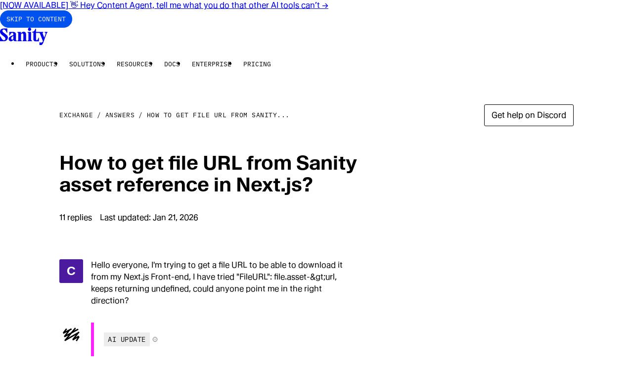

--- FILE ---
content_type: text/html; charset=utf-8
request_url: https://www.sanity.io/answers/troubleshooting-file-url-retrieval-in-next-js-front-end
body_size: 29153
content:
<!DOCTYPE html><html lang="en" data-rebrand="true" class="__variable_2edb33 __variable_e6ea80"><head><meta charSet="utf-8" data-next-head=""/><meta name="viewport" content="initial-scale=1.0, width=device-width" data-next-head=""/><title data-next-head="">How to get file URL from Sanity asset reference in Next.js?</title><link rel="canonical" href="https://www.sanity.io/answers/troubleshooting-file-url-retrieval-in-next-js-front-end" data-next-head=""/><meta name="robots" content="max-image-preview:large" data-next-head=""/><meta name="description" content="Hello everyone, I&#x27;m trying to get a file URL to be able to download it from my Next.js Front-end, I have tried &quot;FileURL&quot;: file.asset-&amp;gt;url, keeps returning undefined, could anyone point me in the right..." data-next-head=""/><meta property="og:description" content="Hello everyone, I&#x27;m trying to get a file URL to be able to download it from my Next.js Front-end, I have tried &quot;FileURL&quot;: file.asset-&amp;gt;url, keeps returning undefined, could anyone point me in the right..." data-next-head=""/><meta property="og:type" content="website" data-next-head=""/><meta property="og:image" content="https://www.sanity.io/static/images/opengraph/social.png" data-next-head=""/><meta property="og:url" content="https://www.sanity.io/answers/troubleshooting-file-url-retrieval-in-next-js-front-end" data-next-head=""/><meta property="og:site_name" content="Sanity.io" data-next-head=""/><meta property="og:title" content="How to get file URL from Sanity asset reference in Next.js?" data-next-head=""/><link rel="search" type="application/opensearchdescription+xml" title="Sanity.io" href="/opensearch.xml" data-next-head=""/><meta name="environment" content="production" class="jsx-2714c7d3fb32772"/><link rel="preconnect" href="https://cdn.sanity.io" class="jsx-2714c7d3fb32772"/><link rel="preconnect" href="https://3do82whm.apicdn.sanity.io" class="jsx-2714c7d3fb32772"/><meta name="google-site-verification" content="RjrkDVDuEpQIbe4iNq9LjZKuvTwlJCADdY1jZNjuItY" class="jsx-2714c7d3fb32772"/><meta name="google-site-verification" content="6axnRgH1VVzoyqB3J4uGuOQ98xzHBmAIEaHKWdVCBXg" class="jsx-2714c7d3fb32772"/><link rel="apple-touch-icon" sizes="57x57" href="/static/images/favicons/apple-icon-57x57.png?v=2" class="jsx-2714c7d3fb32772"/><link rel="apple-touch-icon" sizes="60x60" href="/static/images/favicons/apple-icon-60x60.png?v=2" class="jsx-2714c7d3fb32772"/><link rel="apple-touch-icon" sizes="72x72" href="/static/images/favicons/apple-icon-72x72.png?v=2" class="jsx-2714c7d3fb32772"/><link rel="apple-touch-icon" sizes="76x76" href="/static/images/favicons/apple-icon-76x76.png?v=2" class="jsx-2714c7d3fb32772"/><link rel="apple-touch-icon" sizes="114x114" href="/static/images/favicons/apple-icon-114x114.png?v=2" class="jsx-2714c7d3fb32772"/><link rel="apple-touch-icon" sizes="120x120" href="/static/images/favicons/apple-icon-120x120.png?v=2" class="jsx-2714c7d3fb32772"/><link rel="apple-touch-icon" sizes="144x144" href="/static/images/favicons/apple-icon-144x144.png?v=2" class="jsx-2714c7d3fb32772"/><link rel="apple-touch-icon" sizes="152x152" href="/static/images/favicons/apple-icon-152x152.png?v=2" class="jsx-2714c7d3fb32772"/><link rel="apple-touch-icon" sizes="180x180" href="/static/images/favicons/apple-icon-180x180.png?v=2" class="jsx-2714c7d3fb32772"/><link rel="mask-icon" href="/static/images/favicons/safari-pinned-tab.svg?v=2" color="black" class="jsx-2714c7d3fb32772"/><link rel="icon" type="image/png" sizes="192x192" href="/static/images/favicons/android-icon-192x192.png?v=2" class="jsx-2714c7d3fb32772"/><link rel="icon" type="image/png" sizes="96x96" href="/static/images/favicons/favicon-96x96.png?v=2" class="jsx-2714c7d3fb32772"/><link rel="icon" type="image/png" sizes="32x32" href="/static/images/favicons/favicon-32x32.png?v=2" class="jsx-2714c7d3fb32772"/><link rel="icon" type="image/png" sizes="16x16" href="/static/images/favicons/favicon-16x16.png?v=2" class="jsx-2714c7d3fb32772"/><meta name="msapplication-TileColor" content="#ffffff" class="jsx-2714c7d3fb32772"/><meta name="msapplication-TileImage" content="/static/images/favicons/mstile-144x144.png?v=2" class="jsx-2714c7d3fb32772"/><meta name="twitter:card" content="summary_large_image" class="jsx-2714c7d3fb32772"/><meta name="twitter:site" content="@sanity_io" class="jsx-2714c7d3fb32772"/><meta name="theme-color" content="#ffffff" class="jsx-2714c7d3fb32772"/><link rel="preload" href="/_next/static/media/357de16aff545009-s.p.woff2" as="font" type="font/woff2" crossorigin="anonymous" data-next-font="size-adjust"/><link rel="preload" href="/_next/static/media/06681e870336a012-s.p.woff2" as="font" type="font/woff2" crossorigin="anonymous" data-next-font="size-adjust"/><link rel="preload" href="/_next/static/media/d491a7b8a80dc1cf-s.p.woff2" as="font" type="font/woff2" crossorigin="anonymous" data-next-font="size-adjust"/><link rel="preload" href="/_next/static/media/163082a32651e099-s.p.woff2" as="font" type="font/woff2" crossorigin="anonymous" data-next-font="size-adjust"/><link rel="preload" href="/_next/static/media/3c8828f0a311ea68-s.p.woff2" as="font" type="font/woff2" crossorigin="anonymous" data-next-font="size-adjust"/><link rel="preload" href="/_next/static/media/1869b33eb4e8360f-s.p.woff2" as="font" type="font/woff2" crossorigin="anonymous" data-next-font="size-adjust"/><link rel="preload" href="/_next/static/media/13cca4a8e139141b-s.p.woff2" as="font" type="font/woff2" crossorigin="anonymous" data-next-font="size-adjust"/><link rel="preload" href="/_next/static/css/4c3a10838ce7101c.css?dpl=dpl_SijWLHNUFLc4e6MturnSYHr9Yjgq" as="style"/><link rel="preload" href="/_next/static/css/bee8e62076a83dc4.css?dpl=dpl_SijWLHNUFLc4e6MturnSYHr9Yjgq" as="style"/><link rel="preload" href="/_next/static/css/afdab39a561e81aa.css?dpl=dpl_SijWLHNUFLc4e6MturnSYHr9Yjgq" as="style"/><link rel="preload" href="/_next/static/css/263612d965644ecf.css?dpl=dpl_SijWLHNUFLc4e6MturnSYHr9Yjgq" as="style"/><meta name="sentry-trace" content="8b5666711c15f8a175e91dc58bf583c4-740f2d0fc7c1e021-0"/><meta name="baggage" content="sentry-environment=production,sentry-release=3e2f4c9537fcbe36de905834b15ed6cfa8d788e5,sentry-public_key=42b2b7106285472797beaa21716a0af2,sentry-trace_id=8b5666711c15f8a175e91dc58bf583c4,sentry-org_id=131006,sentry-sampled=false,sentry-sample_rand=0.5842247510211249,sentry-sample_rate=0.2"/><link rel="stylesheet" href="/static/styles/cookie-banner.css" class="jsx-2714c7d3fb32772"/><script id="gtag" data-nscript="beforeInteractive">window.dataLayer = window.dataLayer || [];
              function gtag() {
                dataLayer.push(arguments);
              }
              gtag("consent", "default", {
                ad_storage: "denied",
                analytics_storage: "denied",
                ad_user_data: "denied",
                ad_personalization: "denied",
                wait_for_update: 500,
              });
              gtag("set", "ads_data_redaction", true);
              </script><link rel="stylesheet" href="/_next/static/css/4c3a10838ce7101c.css?dpl=dpl_SijWLHNUFLc4e6MturnSYHr9Yjgq" data-n-g=""/><link rel="stylesheet" href="/_next/static/css/bee8e62076a83dc4.css?dpl=dpl_SijWLHNUFLc4e6MturnSYHr9Yjgq" data-n-p=""/><link rel="stylesheet" href="/_next/static/css/afdab39a561e81aa.css?dpl=dpl_SijWLHNUFLc4e6MturnSYHr9Yjgq" data-n-p=""/><link rel="stylesheet" href="/_next/static/css/263612d965644ecf.css?dpl=dpl_SijWLHNUFLc4e6MturnSYHr9Yjgq" data-n-p=""/><noscript data-n-css=""></noscript><script defer="" noModule="" src="/_next/static/chunks/polyfills-42372ed130431b0a.js?dpl=dpl_SijWLHNUFLc4e6MturnSYHr9Yjgq"></script><script src="/_next/static/chunks/webpack-8272a1f0d45d1376.js?dpl=dpl_SijWLHNUFLc4e6MturnSYHr9Yjgq" defer=""></script><script src="/_next/static/chunks/framework-36518c98af06234b.js?dpl=dpl_SijWLHNUFLc4e6MturnSYHr9Yjgq" defer=""></script><script src="/_next/static/chunks/main-9359505726c8cda0.js?dpl=dpl_SijWLHNUFLc4e6MturnSYHr9Yjgq" defer=""></script><script src="/_next/static/chunks/pages/_app-392c9d499eee7a31.js?dpl=dpl_SijWLHNUFLc4e6MturnSYHr9Yjgq" defer=""></script><script src="/_next/static/chunks/8d02757d-795f3bf686d5d8c3.js?dpl=dpl_SijWLHNUFLc4e6MturnSYHr9Yjgq" defer=""></script><script src="/_next/static/chunks/5108-6452c0d59c6a951f.js?dpl=dpl_SijWLHNUFLc4e6MturnSYHr9Yjgq" defer=""></script><script src="/_next/static/chunks/9497-a1ddc7114113d72b.js?dpl=dpl_SijWLHNUFLc4e6MturnSYHr9Yjgq" defer=""></script><script src="/_next/static/chunks/8788-00837c7fac766e9a.js?dpl=dpl_SijWLHNUFLc4e6MturnSYHr9Yjgq" defer=""></script><script src="/_next/static/chunks/9281-ee307f40cb412162.js?dpl=dpl_SijWLHNUFLc4e6MturnSYHr9Yjgq" defer=""></script><script src="/_next/static/chunks/5759-672cdd93de78825b.js?dpl=dpl_SijWLHNUFLc4e6MturnSYHr9Yjgq" defer=""></script><script src="/_next/static/chunks/2930-9d2f867690cdc999.js?dpl=dpl_SijWLHNUFLc4e6MturnSYHr9Yjgq" defer=""></script><script src="/_next/static/chunks/1146-300b7553e040c0d9.js?dpl=dpl_SijWLHNUFLc4e6MturnSYHr9Yjgq" defer=""></script><script src="/_next/static/chunks/9841-aaf8584ee1a93e0c.js?dpl=dpl_SijWLHNUFLc4e6MturnSYHr9Yjgq" defer=""></script><script src="/_next/static/chunks/5218-dc49f8ae2ba27c38.js?dpl=dpl_SijWLHNUFLc4e6MturnSYHr9Yjgq" defer=""></script><script src="/_next/static/chunks/3486-723f3d9c889ff73a.js?dpl=dpl_SijWLHNUFLc4e6MturnSYHr9Yjgq" defer=""></script><script src="/_next/static/chunks/9754-011756de16ada70c.js?dpl=dpl_SijWLHNUFLc4e6MturnSYHr9Yjgq" defer=""></script><script src="/_next/static/chunks/7839-43b7aff1cbc180fb.js?dpl=dpl_SijWLHNUFLc4e6MturnSYHr9Yjgq" defer=""></script><script src="/_next/static/chunks/3558-1c7afb72147c0dc8.js?dpl=dpl_SijWLHNUFLc4e6MturnSYHr9Yjgq" defer=""></script><script src="/_next/static/chunks/pages/answers/%5Bslug%5D-da12073080fce579.js?dpl=dpl_SijWLHNUFLc4e6MturnSYHr9Yjgq" defer=""></script><script src="/_next/static/N5x3QdLZ99n9IsVcdr0FE/_buildManifest.js?dpl=dpl_SijWLHNUFLc4e6MturnSYHr9Yjgq" defer=""></script><script src="/_next/static/N5x3QdLZ99n9IsVcdr0FE/_ssgManifest.js?dpl=dpl_SijWLHNUFLc4e6MturnSYHr9Yjgq" defer=""></script></head><body><div id="__next"><script>((e,i,s,u,m,a,l,h)=>{let d=document.documentElement,w=["light","dark"];function p(n){(Array.isArray(e)?e:[e]).forEach(y=>{let k=y==="class",S=k&&a?m.map(f=>a[f]||f):m;k?(d.classList.remove(...S),d.classList.add(a&&a[n]?a[n]:n)):d.setAttribute(y,n)}),R(n)}function R(n){h&&w.includes(n)&&(d.style.colorScheme=n)}function c(){return window.matchMedia("(prefers-color-scheme: dark)").matches?"dark":"light"}if(u)p(u);else try{let n=localStorage.getItem(i)||s,y=l&&n==="system"?c():n;p(y)}catch(n){}})("data-theme","theme","system",null,["light","dark"],null,true,true)</script><div id="sanity-io-container" class="__variable_2edb33 __variable_e6ea80 sanity-io-container"><!--$--><div id="announcement-banner"><a class="focus-ring bg-bg-inverse-base hover:bg-bg-inverse-dim text-fg-inverse-base box-border flex min-h-[var(--announcement-banner-height)] items-center justify-center py-6 no-underline [--focus-ring-offset:-2px]" href="/content-agent?ref=banner"><span class="text-detail-md container-x text-center font-medium">[NOW AVAILABLE] 👋 Hey Content Agent, tell me what you do that other AI tools can’t<!-- --> →</span></a></div><!--/$--><header class="tw-reset bg-bg-base sticky top-0 z-[200] box-border flex h-[67px] items-center px-[var(--section-padding-x)]"><nav class="relative mx-auto flex w-full max-w-[1920px] items-center gap-x-16 xl:justify-center" aria-label="Main navigation"><div class="fixed top-0 left-full z-50 m-12 focus-within:left-0"><a href="#main" class="_button_1x2kx_3" data-size="md" data-mode="accent">Skip to content</a></div><div class="Navbar_logo__x6f4_ relative"><a aria-label="Home" href="/"><svg xmlns="http://www.w3.org/2000/svg" viewBox="0 0 280 102" height="35" class="h-[34px] w-auto" fill="none"><title>Sanity</title><g><path fill="currentColor" d="M29.067 34.736c-7.425-5.729-14.943-10.163-14.943-16.627 0-3.882 3.35-7.852 7.968-7.852 8.33 0 13.22 8.869 18.021 19.955H43.1v-25.5H22.27C5.074 4.711 0 15.337 0 23.648c0 10.904 9.144 17.368 19.105 24.943 6.976 5.264 12.862 10.163 12.862 15.798 0 6.099-4.076 9.61-9.236 9.61-5.523 0-13.674-7.393-19.376-22.726H.363v28.272h23.815c14.672 0 22.005-11.828 22.276-21.344.364-11.086-9.327-17.274-17.387-23.466Zm65.11 36.03V40.922c0-12.933-7.88-16.35-19.29-16.35H54.602l.092 21.061h3.35c3.533-8.963 8.601-15.52 14.037-15.52 4.71 0 6.883 4.157 6.883 8.498v4.064C71.36 47.293 50.98 51.175 50.98 65.22c0 8.129 5.523 14.874 13.583 14.874 6.975 0 11.864-4.617 14.308-10.069.455 4.529 3.258 9.516 9.87 9.516h10.412v-4.064c-3.35 0-4.981-2.311-4.981-4.71h.005Zm-15.485-23.28v18.662c-1.447 2.123-3.804 4.528-6.52 4.528-3.805 0-6.249-2.958-6.249-8.869 0-6.745 8.965-11.086 12.77-14.32ZM229.65 30.395c2.081 0 4.255.277 5.344 2.864l18.384 46.375c-3.534 8.222-9.599 9.516-20.466 6.099v16.262c5.523 0 10.596.094 11.865-.277 7.154-2.123 11.501-16.444 13.49-21.985l15.577-42.958c1.718-4.71 3.17-8.128 6.157-8.128v-4.064h-16.753v4.064c5.707 0 7.333 3.047 4.526 11.27l-6.792 18.755-8.693-22.82c-1.995-4.434-.905-7.205 3.257-7.205v-4.064h-43.104V6.1h-3.984c-1.176 6.281-7.789 18.479-18.748 18.479v4.064h7.063v37.97c0 6.376 2.081 13.763 14.216 13.763h18.835V59.313h-3.079c-1.36 4.9-4.439 14.692-10.504 14.692-3.349 0-3.805-3.788-3.805-6.834V30.395H229.649Zm-46.276 40.37V24.573h-20.644v4.064c3.533 0 5.073 2.217 5.073 4.805v37.323c-.179 2.494-1.811 4.711-5.073 4.711v4.064h26.08v-4.064c-2.536 0-5.252-2.311-5.431-4.71h-.005Zm-59.673 0 .092-31.595c2.173-2.958 4.438-5.54 8.238-5.54s5.707 3.046 5.707 6.834v30.301c0 2.4-1.631 4.711-4.981 4.711v4.064h25.718v-4.064c-3.258 0-4.889-2.588-4.889-4.71V39.17c0-9.886-4.618-15.703-13.767-15.703-7.604 0-12.406 5.175-16.026 10.622v-9.516h-21.279v4.064c3.804 0 5.344 2.587 5.344 4.805v37.323c0 2.4-1.632 4.711-4.981 4.711v4.064h25.717v-4.064c-3.257 0-4.888-2.588-4.888-4.71h-.005Zm50.622-51.92c5.794 0 9.42-4.159 9.42-9.517S180.121 0 174.322 0c-5.799 0-9.507 3.97-9.507 9.328 0 5.358 3.892 9.516 9.507 9.516Z"></path></g></svg></a></div><ul class="Navbar_desktopMenu__T__l7 tw-reset ml-12 flex"><li><div data-name="e6d30a4ed305"><button popoverTarget="e6d30a4ed305" style="anchor-name:--navbar-menu-anchor-e6d30a4ed305" class="_button_1x2kx_3" data-size="md" data-mode="ghost">Products</button><dialog class="bg-bg-base border-b-border-faint top-[anchor(var(--anchor-name)_bottom)] left-0 isolate w-screen justify-center border-x-0 border-t-16 border-b border-t-transparent bg-clip-padding p-32 pb-48 transition-opacity ease-out focus:outline-0" id="e6d30a4ed305" popover="" aria-modal="true" style="--anchor-name:--navbar-menu-anchor-e6d30a4ed305"><div class="md:max-w-cols-10 mx-auto flex gap-x-24"><div class="flex gap-x-24"><div class="w-cols-3 min-w-[240px]"><p class="text-label-sm text-fg-dim p-12">Content operations</p><ul class="list-none space-y-4 p-0"><li><a class="hover:bg-bg-dim group flex flex-col gap-4 p-12" href="/studio"><span class="flex items-center"><span class="text-body-sm text-fg-base">Sanity Studio</span></span></a></li><li><a class="hover:bg-bg-dim group flex flex-col gap-4 p-12" href="/media-library"><span class="flex items-center"><span class="text-body-sm text-fg-base">Media Library</span></span></a></li><li><a class="hover:bg-bg-dim group flex flex-col gap-4 p-12" href="/canvas"><span class="flex items-center"><span class="text-body-sm text-fg-base">Canvas</span></span></a></li><li><a class="hover:bg-bg-dim group flex flex-col gap-4 p-12" href="/content-agent"><span class="flex items-center"><span class="text-body-sm text-fg-base">Content Agent</span><span class="light:bg-blue-300 text-label-sm ml-4 inline-block rounded-full px-6 py-4 hover:!no-underline dark:bg-blue-700">New</span></span></a></li><li><a class="hover:bg-bg-dim group flex flex-col gap-4 p-12" href="/content-releases"><span class="flex items-center"><span class="text-body-sm text-fg-base">Content Releases</span></span></a></li><li><a class="hover:bg-bg-dim group flex flex-col gap-4 p-12" href="/insights"><span class="flex items-center"><span class="text-body-sm text-fg-base">Insights</span></span></a></li><li><a class="hover:bg-bg-dim group flex flex-col gap-4 p-12" href="/app-sdk"><span class="flex items-center"><span class="text-body-sm text-fg-base">App SDK</span></span></a></li></ul></div><div class="w-cols-3 min-w-[240px]"><p class="text-label-sm text-fg-dim p-12">Content backend</p><ul class="list-none space-y-4 p-0"><li><a class="hover:bg-bg-dim group flex flex-col gap-4 p-12" href="/content-lake"><span class="flex items-center"><span class="text-body-sm text-fg-base">Content Lake</span></span></a></li><li><a class="hover:bg-bg-dim group flex flex-col gap-4 p-12" href="/live-cdn"><span class="flex items-center"><span class="text-body-sm text-fg-base">Live CDN</span></span></a></li><li><a class="hover:bg-bg-dim group flex flex-col gap-4 p-12" href="/functions"><span class="flex items-center"><span class="text-body-sm text-fg-base">Compute</span></span></a></li><li><a class="hover:bg-bg-dim group flex flex-col gap-4 p-12" href="/agent-actions"><span class="flex items-center"><span class="text-body-sm text-fg-base">Agent Actions</span></span></a></li></ul></div></div><div class="w-cols-4 relative flex aspect-[400/340] h-fit"><div class="border-border-dim bg-bg-dim isolate flex flex-col overflow-hidden border p-16"><img alt="a white background with orange and black dots on it" loading="lazy" width="2218" height="1479" decoding="async" data-nimg="1" class="absolute top-0 left-0 -z-10 h-full w-full SanityImage_lightModeOnly__4DLOd" style="color:transparent;background-size:cover;background-position:50% 50%;background-repeat:no-repeat;background-image:url(&quot;[data-uri]&quot;)" sizes="320px" srcSet="https://cdn.sanity.io/images/3do82whm/next/da31ed07db4ca0255bef1d6a0516ce7a57e6065e-2218x1479.png?w=16&amp;q=75&amp;fit=clip&amp;auto=format 16w, https://cdn.sanity.io/images/3do82whm/next/da31ed07db4ca0255bef1d6a0516ce7a57e6065e-2218x1479.png?w=32&amp;q=75&amp;fit=clip&amp;auto=format 32w, https://cdn.sanity.io/images/3do82whm/next/da31ed07db4ca0255bef1d6a0516ce7a57e6065e-2218x1479.png?w=48&amp;q=75&amp;fit=clip&amp;auto=format 48w, https://cdn.sanity.io/images/3do82whm/next/da31ed07db4ca0255bef1d6a0516ce7a57e6065e-2218x1479.png?w=64&amp;q=75&amp;fit=clip&amp;auto=format 64w, https://cdn.sanity.io/images/3do82whm/next/da31ed07db4ca0255bef1d6a0516ce7a57e6065e-2218x1479.png?w=96&amp;q=75&amp;fit=clip&amp;auto=format 96w, https://cdn.sanity.io/images/3do82whm/next/da31ed07db4ca0255bef1d6a0516ce7a57e6065e-2218x1479.png?w=128&amp;q=75&amp;fit=clip&amp;auto=format 128w, https://cdn.sanity.io/images/3do82whm/next/da31ed07db4ca0255bef1d6a0516ce7a57e6065e-2218x1479.png?w=256&amp;q=75&amp;fit=clip&amp;auto=format 256w, https://cdn.sanity.io/images/3do82whm/next/da31ed07db4ca0255bef1d6a0516ce7a57e6065e-2218x1479.png?w=384&amp;q=75&amp;fit=clip&amp;auto=format 384w, https://cdn.sanity.io/images/3do82whm/next/da31ed07db4ca0255bef1d6a0516ce7a57e6065e-2218x1479.png?w=640&amp;q=75&amp;fit=clip&amp;auto=format 640w, https://cdn.sanity.io/images/3do82whm/next/da31ed07db4ca0255bef1d6a0516ce7a57e6065e-2218x1479.png?w=750&amp;q=75&amp;fit=clip&amp;auto=format 750w, https://cdn.sanity.io/images/3do82whm/next/da31ed07db4ca0255bef1d6a0516ce7a57e6065e-2218x1479.png?w=828&amp;q=75&amp;fit=clip&amp;auto=format 828w, https://cdn.sanity.io/images/3do82whm/next/da31ed07db4ca0255bef1d6a0516ce7a57e6065e-2218x1479.png?w=1080&amp;q=75&amp;fit=clip&amp;auto=format 1080w, https://cdn.sanity.io/images/3do82whm/next/da31ed07db4ca0255bef1d6a0516ce7a57e6065e-2218x1479.png?w=1200&amp;q=75&amp;fit=clip&amp;auto=format 1200w, https://cdn.sanity.io/images/3do82whm/next/da31ed07db4ca0255bef1d6a0516ce7a57e6065e-2218x1479.png?w=1920&amp;q=75&amp;fit=clip&amp;auto=format 1920w, https://cdn.sanity.io/images/3do82whm/next/da31ed07db4ca0255bef1d6a0516ce7a57e6065e-2218x1479.png?w=2048&amp;q=75&amp;fit=clip&amp;auto=format 2048w, https://cdn.sanity.io/images/3do82whm/next/da31ed07db4ca0255bef1d6a0516ce7a57e6065e-2218x1479.png?w=2218&amp;q=75&amp;fit=clip&amp;auto=format 3840w" src="https://cdn.sanity.io/images/3do82whm/next/da31ed07db4ca0255bef1d6a0516ce7a57e6065e-2218x1479.png?w=2218&amp;q=75&amp;fit=clip&amp;auto=format"/><img alt="" loading="lazy" width="2218" height="1479" decoding="async" data-nimg="1" class="absolute top-0 left-0 -z-10 h-full w-full SanityImage_darkModeOnly__jIAOS" style="color:transparent" sizes="320px" srcSet="https://cdn.sanity.io/images/3do82whm/next/89a2e0403f864f31686693f3cb9c2655f4f326a9-2218x1479.png?w=16&amp;q=75&amp;fit=clip&amp;auto=format 16w, https://cdn.sanity.io/images/3do82whm/next/89a2e0403f864f31686693f3cb9c2655f4f326a9-2218x1479.png?w=32&amp;q=75&amp;fit=clip&amp;auto=format 32w, https://cdn.sanity.io/images/3do82whm/next/89a2e0403f864f31686693f3cb9c2655f4f326a9-2218x1479.png?w=48&amp;q=75&amp;fit=clip&amp;auto=format 48w, https://cdn.sanity.io/images/3do82whm/next/89a2e0403f864f31686693f3cb9c2655f4f326a9-2218x1479.png?w=64&amp;q=75&amp;fit=clip&amp;auto=format 64w, https://cdn.sanity.io/images/3do82whm/next/89a2e0403f864f31686693f3cb9c2655f4f326a9-2218x1479.png?w=96&amp;q=75&amp;fit=clip&amp;auto=format 96w, https://cdn.sanity.io/images/3do82whm/next/89a2e0403f864f31686693f3cb9c2655f4f326a9-2218x1479.png?w=128&amp;q=75&amp;fit=clip&amp;auto=format 128w, https://cdn.sanity.io/images/3do82whm/next/89a2e0403f864f31686693f3cb9c2655f4f326a9-2218x1479.png?w=256&amp;q=75&amp;fit=clip&amp;auto=format 256w, https://cdn.sanity.io/images/3do82whm/next/89a2e0403f864f31686693f3cb9c2655f4f326a9-2218x1479.png?w=384&amp;q=75&amp;fit=clip&amp;auto=format 384w, https://cdn.sanity.io/images/3do82whm/next/89a2e0403f864f31686693f3cb9c2655f4f326a9-2218x1479.png?w=640&amp;q=75&amp;fit=clip&amp;auto=format 640w, https://cdn.sanity.io/images/3do82whm/next/89a2e0403f864f31686693f3cb9c2655f4f326a9-2218x1479.png?w=750&amp;q=75&amp;fit=clip&amp;auto=format 750w, https://cdn.sanity.io/images/3do82whm/next/89a2e0403f864f31686693f3cb9c2655f4f326a9-2218x1479.png?w=828&amp;q=75&amp;fit=clip&amp;auto=format 828w, https://cdn.sanity.io/images/3do82whm/next/89a2e0403f864f31686693f3cb9c2655f4f326a9-2218x1479.png?w=1080&amp;q=75&amp;fit=clip&amp;auto=format 1080w, https://cdn.sanity.io/images/3do82whm/next/89a2e0403f864f31686693f3cb9c2655f4f326a9-2218x1479.png?w=1200&amp;q=75&amp;fit=clip&amp;auto=format 1200w, https://cdn.sanity.io/images/3do82whm/next/89a2e0403f864f31686693f3cb9c2655f4f326a9-2218x1479.png?w=1920&amp;q=75&amp;fit=clip&amp;auto=format 1920w, https://cdn.sanity.io/images/3do82whm/next/89a2e0403f864f31686693f3cb9c2655f4f326a9-2218x1479.png?w=2048&amp;q=75&amp;fit=clip&amp;auto=format 2048w, https://cdn.sanity.io/images/3do82whm/next/89a2e0403f864f31686693f3cb9c2655f4f326a9-2218x1479.png?w=3840&amp;q=75&amp;fit=clip&amp;auto=format 3840w" src="https://cdn.sanity.io/images/3do82whm/next/89a2e0403f864f31686693f3cb9c2655f4f326a9-2218x1479.png?w=3840&amp;q=75&amp;fit=clip&amp;auto=format"/><div class="text-component-heading-md"><p>The only platform powering content operations</p></div><div class="_button_1x2kx_3 mt-auto w-fit" data-size="md" data-mode="primary">Start building for free</div></div><a class="absolute top-0 left-0 h-full w-full" href="/get-started"><span class="sr-only">Start building for free</span></a></div></div></dialog></div></li><li><div data-name="1118caffc9d5"><button popoverTarget="1118caffc9d5" style="anchor-name:--navbar-menu-anchor-1118caffc9d5" class="_button_1x2kx_3" data-size="md" data-mode="ghost">Solutions</button><dialog class="bg-bg-base border-b-border-faint top-[anchor(var(--anchor-name)_bottom)] left-0 isolate w-screen justify-center border-x-0 border-t-16 border-b border-t-transparent bg-clip-padding p-32 pb-48 transition-opacity ease-out focus:outline-0" id="1118caffc9d5" popover="" aria-modal="true" style="--anchor-name:--navbar-menu-anchor-1118caffc9d5"><div class="md:max-w-cols-10 mx-auto flex gap-x-24"><div class="flex gap-x-24"><div class="w-cols-3 min-w-[240px]"><p class="text-label-sm text-fg-dim p-12">Use Cases</p><ul class="list-none space-y-4 p-0"><li><a class="hover:bg-bg-dim group flex flex-col gap-4 p-12" href="/unified-content-operations-system"><span class="flex items-center"><span class="text-body-sm text-fg-base">Headless CMS</span></span></a></li><li><a class="hover:bg-bg-dim group flex flex-col gap-4 p-12" href="/ecommerce"><span class="flex items-center"><span class="text-body-sm text-fg-base">E-commerce</span></span></a></li><li><a class="hover:bg-bg-dim group flex flex-col gap-4 p-12" href="/marketing"><span class="flex items-center"><span class="text-body-sm text-fg-base">Marketing</span></span></a></li><li><a class="hover:bg-bg-dim group flex flex-col gap-4 p-12" href="/media-publishing"><span class="flex items-center"><span class="text-body-sm text-fg-base">Media and publishing</span></span></a></li><li><a class="hover:bg-bg-dim group flex flex-col gap-4 p-12" href="/product-information-management"><span class="flex items-center"><span class="text-body-sm text-fg-base">PIM</span></span></a></li><li><a class="hover:bg-bg-dim group flex flex-col gap-4 p-12" href="/lms"><span class="flex items-center"><span class="text-body-sm text-fg-base">LMS</span></span></a></li><li><a class="hover:bg-bg-dim group flex flex-col gap-4 p-12" href="/build-your-own-app"><span class="flex items-center"><span class="text-body-sm text-fg-base">Build your own</span></span></a></li></ul></div><div class="w-cols-3 min-w-[240px]"><p class="text-label-sm text-fg-dim p-12">Users</p><ul class="list-none space-y-4 p-0"><li><a class="hover:bg-bg-dim group flex flex-col gap-4 p-12" href="/developers"><span class="flex items-center"><span class="text-body-sm text-fg-base">Developers</span></span></a></li><li><a class="hover:bg-bg-dim group flex flex-col gap-4 p-12" href="/content-editors"><span class="flex items-center"><span class="text-body-sm text-fg-base">Content Editors</span></span></a></li><li><a class="hover:bg-bg-dim group flex flex-col gap-4 p-12" href="/product-owners"><span class="flex items-center"><span class="text-body-sm text-fg-base">Product Owners</span></span></a></li><li><a class="hover:bg-bg-dim group flex flex-col gap-4 p-12" href="/business-leaders"><span class="flex items-center"><span class="text-body-sm text-fg-base">Business Leaders</span></span></a></li></ul></div></div><div class="w-cols-4 relative flex aspect-[400/340] h-fit"><div class="border-border-dim bg-bg-dim isolate flex flex-col overflow-hidden border p-16"><img alt="a man sits on a fence next to a horse" loading="lazy" width="804" height="548" decoding="async" data-nimg="1" class="absolute top-0 left-0 -z-10 h-full w-full SanityImage_lightModeOnly__4DLOd" style="color:transparent;background-size:cover;background-position:50% 50%;background-repeat:no-repeat;background-image:url(&quot;[data-uri]&quot;)" sizes="320px" srcSet="https://cdn.sanity.io/images/3do82whm/next/785a02153f1f9bb54844be0e64b4db5322036713-804x548.png?w=16&amp;q=75&amp;fit=clip&amp;auto=format 16w, https://cdn.sanity.io/images/3do82whm/next/785a02153f1f9bb54844be0e64b4db5322036713-804x548.png?w=32&amp;q=75&amp;fit=clip&amp;auto=format 32w, https://cdn.sanity.io/images/3do82whm/next/785a02153f1f9bb54844be0e64b4db5322036713-804x548.png?w=48&amp;q=75&amp;fit=clip&amp;auto=format 48w, https://cdn.sanity.io/images/3do82whm/next/785a02153f1f9bb54844be0e64b4db5322036713-804x548.png?w=64&amp;q=75&amp;fit=clip&amp;auto=format 64w, https://cdn.sanity.io/images/3do82whm/next/785a02153f1f9bb54844be0e64b4db5322036713-804x548.png?w=96&amp;q=75&amp;fit=clip&amp;auto=format 96w, https://cdn.sanity.io/images/3do82whm/next/785a02153f1f9bb54844be0e64b4db5322036713-804x548.png?w=128&amp;q=75&amp;fit=clip&amp;auto=format 128w, https://cdn.sanity.io/images/3do82whm/next/785a02153f1f9bb54844be0e64b4db5322036713-804x548.png?w=256&amp;q=75&amp;fit=clip&amp;auto=format 256w, https://cdn.sanity.io/images/3do82whm/next/785a02153f1f9bb54844be0e64b4db5322036713-804x548.png?w=384&amp;q=75&amp;fit=clip&amp;auto=format 384w, https://cdn.sanity.io/images/3do82whm/next/785a02153f1f9bb54844be0e64b4db5322036713-804x548.png?w=640&amp;q=75&amp;fit=clip&amp;auto=format 640w, https://cdn.sanity.io/images/3do82whm/next/785a02153f1f9bb54844be0e64b4db5322036713-804x548.png?w=750&amp;q=75&amp;fit=clip&amp;auto=format 750w, https://cdn.sanity.io/images/3do82whm/next/785a02153f1f9bb54844be0e64b4db5322036713-804x548.png?w=804&amp;q=75&amp;fit=clip&amp;auto=format 828w, https://cdn.sanity.io/images/3do82whm/next/785a02153f1f9bb54844be0e64b4db5322036713-804x548.png?w=804&amp;q=75&amp;fit=clip&amp;auto=format 1080w, https://cdn.sanity.io/images/3do82whm/next/785a02153f1f9bb54844be0e64b4db5322036713-804x548.png?w=804&amp;q=75&amp;fit=clip&amp;auto=format 1200w, https://cdn.sanity.io/images/3do82whm/next/785a02153f1f9bb54844be0e64b4db5322036713-804x548.png?w=804&amp;q=75&amp;fit=clip&amp;auto=format 1920w, https://cdn.sanity.io/images/3do82whm/next/785a02153f1f9bb54844be0e64b4db5322036713-804x548.png?w=804&amp;q=75&amp;fit=clip&amp;auto=format 2048w, https://cdn.sanity.io/images/3do82whm/next/785a02153f1f9bb54844be0e64b4db5322036713-804x548.png?w=804&amp;q=75&amp;fit=clip&amp;auto=format 3840w" src="https://cdn.sanity.io/images/3do82whm/next/785a02153f1f9bb54844be0e64b4db5322036713-804x548.png?w=804&amp;q=75&amp;fit=clip&amp;auto=format"/><img alt="" loading="lazy" width="804" height="548" decoding="async" data-nimg="1" class="absolute top-0 left-0 -z-10 h-full w-full SanityImage_darkModeOnly__jIAOS" style="color:transparent" sizes="320px" srcSet="https://cdn.sanity.io/images/3do82whm/next/1093e810e722094c44c5b58e73b0b1cd5cb00014-804x548.png?w=16&amp;q=75&amp;fit=clip&amp;auto=format 16w, https://cdn.sanity.io/images/3do82whm/next/1093e810e722094c44c5b58e73b0b1cd5cb00014-804x548.png?w=32&amp;q=75&amp;fit=clip&amp;auto=format 32w, https://cdn.sanity.io/images/3do82whm/next/1093e810e722094c44c5b58e73b0b1cd5cb00014-804x548.png?w=48&amp;q=75&amp;fit=clip&amp;auto=format 48w, https://cdn.sanity.io/images/3do82whm/next/1093e810e722094c44c5b58e73b0b1cd5cb00014-804x548.png?w=64&amp;q=75&amp;fit=clip&amp;auto=format 64w, https://cdn.sanity.io/images/3do82whm/next/1093e810e722094c44c5b58e73b0b1cd5cb00014-804x548.png?w=96&amp;q=75&amp;fit=clip&amp;auto=format 96w, https://cdn.sanity.io/images/3do82whm/next/1093e810e722094c44c5b58e73b0b1cd5cb00014-804x548.png?w=128&amp;q=75&amp;fit=clip&amp;auto=format 128w, https://cdn.sanity.io/images/3do82whm/next/1093e810e722094c44c5b58e73b0b1cd5cb00014-804x548.png?w=256&amp;q=75&amp;fit=clip&amp;auto=format 256w, https://cdn.sanity.io/images/3do82whm/next/1093e810e722094c44c5b58e73b0b1cd5cb00014-804x548.png?w=384&amp;q=75&amp;fit=clip&amp;auto=format 384w, https://cdn.sanity.io/images/3do82whm/next/1093e810e722094c44c5b58e73b0b1cd5cb00014-804x548.png?w=640&amp;q=75&amp;fit=clip&amp;auto=format 640w, https://cdn.sanity.io/images/3do82whm/next/1093e810e722094c44c5b58e73b0b1cd5cb00014-804x548.png?w=750&amp;q=75&amp;fit=clip&amp;auto=format 750w, https://cdn.sanity.io/images/3do82whm/next/1093e810e722094c44c5b58e73b0b1cd5cb00014-804x548.png?w=828&amp;q=75&amp;fit=clip&amp;auto=format 828w, https://cdn.sanity.io/images/3do82whm/next/1093e810e722094c44c5b58e73b0b1cd5cb00014-804x548.png?w=1080&amp;q=75&amp;fit=clip&amp;auto=format 1080w, https://cdn.sanity.io/images/3do82whm/next/1093e810e722094c44c5b58e73b0b1cd5cb00014-804x548.png?w=1200&amp;q=75&amp;fit=clip&amp;auto=format 1200w, https://cdn.sanity.io/images/3do82whm/next/1093e810e722094c44c5b58e73b0b1cd5cb00014-804x548.png?w=1920&amp;q=75&amp;fit=clip&amp;auto=format 1920w, https://cdn.sanity.io/images/3do82whm/next/1093e810e722094c44c5b58e73b0b1cd5cb00014-804x548.png?w=2048&amp;q=75&amp;fit=clip&amp;auto=format 2048w, https://cdn.sanity.io/images/3do82whm/next/1093e810e722094c44c5b58e73b0b1cd5cb00014-804x548.png?w=3840&amp;q=75&amp;fit=clip&amp;auto=format 3840w" src="https://cdn.sanity.io/images/3do82whm/next/1093e810e722094c44c5b58e73b0b1cd5cb00014-804x548.png?w=3840&amp;q=75&amp;fit=clip&amp;auto=format"/><div class="text-component-heading-md"><p>Tecovas strengthens their customer connections</p></div><div class="_button_1x2kx_3 mt-auto w-fit" data-size="md" data-mode="primary">Read the story</div></div><a class="absolute top-0 left-0 h-full w-full" href="/customers/tecovas"><span class="sr-only">Read the story</span></a></div></div></dialog></div></li><li><div data-name="9c51b33afd891210b768a934b349e9d1"><button popoverTarget="9c51b33afd891210b768a934b349e9d1" style="anchor-name:--navbar-menu-anchor-9c51b33afd891210b768a934b349e9d1" class="_button_1x2kx_3" data-size="md" data-mode="ghost">Resources</button><dialog class="bg-bg-base border-b-border-faint top-[anchor(var(--anchor-name)_bottom)] left-0 isolate w-screen justify-center border-x-0 border-t-16 border-b border-t-transparent bg-clip-padding p-32 pb-48 transition-opacity ease-out focus:outline-0" id="9c51b33afd891210b768a934b349e9d1" popover="" aria-modal="true" style="--anchor-name:--navbar-menu-anchor-9c51b33afd891210b768a934b349e9d1"><div class="md:max-w-cols-10 mx-auto flex gap-x-24"><div class="flex gap-x-24"><div class="w-cols-3 min-w-[240px]"><p class="text-label-sm text-fg-dim p-12">Build and Share</p><ul class="list-none space-y-4 p-0"><li><a class="hover:bg-bg-dim group flex flex-col gap-4 p-12" href="https://snty.link/101" target="_blank"><span class="flex items-center"><span class="text-body-sm text-fg-base">Sanity 101</span><span class="light:bg-blue-300 text-label-sm ml-4 inline-block rounded-full px-6 py-4 hover:!no-underline dark:bg-blue-700">New</span></span></a></li><li><a class="hover:bg-bg-dim group flex flex-col gap-4 p-12" href="/learn"><span class="flex items-center"><span class="text-body-sm text-fg-base">Sanity Learn</span></span></a></li><li><a class="hover:bg-bg-dim group flex flex-col gap-4 p-12" href="/exchange/frameworks"><span class="flex items-center"><span class="text-body-sm text-fg-base">Frameworks</span></span></a></li><li><a class="hover:bg-bg-dim group flex flex-col gap-4 p-12" href="/templates"><span class="flex items-center"><span class="text-body-sm text-fg-base">Templates</span></span></a></li><li><a class="hover:bg-bg-dim group flex flex-col gap-4 p-12" href="/plugins"><span class="flex items-center"><span class="text-body-sm text-fg-base">Tools and plugins</span></span></a></li><li><a class="hover:bg-bg-dim group flex flex-col gap-4 p-12" href="/recipes"><span class="flex items-center"><span class="text-body-sm text-fg-base">Schemas and snippets</span></span></a></li><li><a class="hover:bg-bg-dim group flex flex-col gap-4 p-12" href="https://snty.link/community" target="_blank"><span class="flex items-center"><span class="text-body-sm text-fg-base">Join our community</span></span></a></li></ul></div><div class="w-cols-3 min-w-[240px]"><p class="text-label-sm text-fg-dim p-12">Insight</p><ul class="list-none space-y-4 p-0"><li><a class="hover:bg-bg-dim group flex flex-col gap-4 p-12" href="/blog"><span class="flex items-center"><span class="text-body-sm text-fg-base">Blog</span></span></a></li><li><a class="hover:bg-bg-dim group flex flex-col gap-4 p-12" href="/events"><span class="flex items-center"><span class="text-body-sm text-fg-base">Events</span></span></a></li><li><a class="hover:bg-bg-dim group flex flex-col gap-4 p-12" href="/customers"><span class="flex items-center"><span class="text-body-sm text-fg-base">Customer stories</span></span></a></li><li><a class="hover:bg-bg-dim group flex flex-col gap-4 p-12" href="/guides"><span class="flex items-center"><span class="text-body-sm text-fg-base">Guides</span></span></a></li></ul></div></div><article class="w-cols-4 group relative flex flex-col gap-y-16"><div class="flex-grow overflow-hidden"><img alt="A dark-themed collage showcasing branded merchandise including t-shirts, a cap, mug, tote bag, and socks, alongside various digital design elements and logos, prominently featuring &quot;Sanity&quot; branding." loading="lazy" width="500" height="329" decoding="async" data-nimg="1" class="w-full" style="color:transparent;background-size:cover;background-position:50% 50%;background-repeat:no-repeat;background-image:url(&quot;[data-uri]&quot;)" sizes="320px" srcSet="https://cdn.sanity.io/images/3do82whm/next/a6b034a3542f81f18a9e3f03a5dcb76d1e984cd5-850x559.png?w=16&amp;q=75&amp;fit=clip&amp;auto=format 16w, https://cdn.sanity.io/images/3do82whm/next/a6b034a3542f81f18a9e3f03a5dcb76d1e984cd5-850x559.png?w=32&amp;q=75&amp;fit=clip&amp;auto=format 32w, https://cdn.sanity.io/images/3do82whm/next/a6b034a3542f81f18a9e3f03a5dcb76d1e984cd5-850x559.png?w=48&amp;q=75&amp;fit=clip&amp;auto=format 48w, https://cdn.sanity.io/images/3do82whm/next/a6b034a3542f81f18a9e3f03a5dcb76d1e984cd5-850x559.png?w=64&amp;q=75&amp;fit=clip&amp;auto=format 64w, https://cdn.sanity.io/images/3do82whm/next/a6b034a3542f81f18a9e3f03a5dcb76d1e984cd5-850x559.png?w=96&amp;q=75&amp;fit=clip&amp;auto=format 96w, https://cdn.sanity.io/images/3do82whm/next/a6b034a3542f81f18a9e3f03a5dcb76d1e984cd5-850x559.png?w=128&amp;q=75&amp;fit=clip&amp;auto=format 128w, https://cdn.sanity.io/images/3do82whm/next/a6b034a3542f81f18a9e3f03a5dcb76d1e984cd5-850x559.png?w=256&amp;q=75&amp;fit=clip&amp;auto=format 256w, https://cdn.sanity.io/images/3do82whm/next/a6b034a3542f81f18a9e3f03a5dcb76d1e984cd5-850x559.png?w=384&amp;q=75&amp;fit=clip&amp;auto=format 384w, https://cdn.sanity.io/images/3do82whm/next/a6b034a3542f81f18a9e3f03a5dcb76d1e984cd5-850x559.png?w=500&amp;q=75&amp;fit=clip&amp;auto=format 640w, https://cdn.sanity.io/images/3do82whm/next/a6b034a3542f81f18a9e3f03a5dcb76d1e984cd5-850x559.png?w=500&amp;q=75&amp;fit=clip&amp;auto=format 750w, https://cdn.sanity.io/images/3do82whm/next/a6b034a3542f81f18a9e3f03a5dcb76d1e984cd5-850x559.png?w=500&amp;q=75&amp;fit=clip&amp;auto=format 828w, https://cdn.sanity.io/images/3do82whm/next/a6b034a3542f81f18a9e3f03a5dcb76d1e984cd5-850x559.png?w=500&amp;q=75&amp;fit=clip&amp;auto=format 1080w, https://cdn.sanity.io/images/3do82whm/next/a6b034a3542f81f18a9e3f03a5dcb76d1e984cd5-850x559.png?w=500&amp;q=75&amp;fit=clip&amp;auto=format 1200w, https://cdn.sanity.io/images/3do82whm/next/a6b034a3542f81f18a9e3f03a5dcb76d1e984cd5-850x559.png?w=500&amp;q=75&amp;fit=clip&amp;auto=format 1920w, https://cdn.sanity.io/images/3do82whm/next/a6b034a3542f81f18a9e3f03a5dcb76d1e984cd5-850x559.png?w=500&amp;q=75&amp;fit=clip&amp;auto=format 2048w, https://cdn.sanity.io/images/3do82whm/next/a6b034a3542f81f18a9e3f03a5dcb76d1e984cd5-850x559.png?w=500&amp;q=75&amp;fit=clip&amp;auto=format 3840w" src="https://cdn.sanity.io/images/3do82whm/next/a6b034a3542f81f18a9e3f03a5dcb76d1e984cd5-850x559.png?w=500&amp;q=75&amp;fit=clip&amp;auto=format"/></div><p class="text-body-md group-hover:underline">Grab your gear: The official Sanity swag store</p><a class="absolute top-0 left-0 h-full w-full" href="https://sanity.market" target="_blank"><span class="sr-only">Read <!-- -->Grab your gear: The official Sanity swag store</span></a></article></div></dialog></div></li><li><a class="_button_1x2kx_3 !static" data-size="md" data-mode="ghost" href="/docs?ref=navbar">Docs</a></li><li><a class="_button_1x2kx_3 !static" data-size="md" data-mode="ghost" href="/enterprise?ref=navbar">Enterprise</a></li><li><a class="_button_1x2kx_3 !static" data-size="md" data-mode="ghost" href="/pricing?ref=navbar">Pricing</a></li></ul><div class="Navbar_rightMenu__XuSJS flex gap-x-8"><button class="_button_qvatm_3 Navbar_mobileMenu__yGAfB" data-target="mobile-menu" data-targetaction="open" data-size="md" data-mode="ghost"><span class="_icon_qvatm_115" aria-hidden="true"><svg class="" data-icon="menu" viewBox="0 0 25 25"><use href="/iconophor/sanity-icons/3.7.0/menu?replace-colors=currentColor&amp;symbol=true#icon"></use></svg></span></button><dialog id="mobile-menu" aria-modal="true" class="tw-reset animate-dialog bg-bg-base top-0 left-0 z-50 h-full max-h-none w-full max-w-none border-none"><div class="flex h-full w-full flex-col"><header class="border-b-border-dim bg-bg-base flex h-[67px] items-center justify-between border-b px-24 py-12"><a href="/"><svg xmlns="http://www.w3.org/2000/svg" viewBox="0 0 280 102" height="35" fill="none"><title>Sanity</title><g><path fill="currentColor" d="M29.067 34.736c-7.425-5.729-14.943-10.163-14.943-16.627 0-3.882 3.35-7.852 7.968-7.852 8.33 0 13.22 8.869 18.021 19.955H43.1v-25.5H22.27C5.074 4.711 0 15.337 0 23.648c0 10.904 9.144 17.368 19.105 24.943 6.976 5.264 12.862 10.163 12.862 15.798 0 6.099-4.076 9.61-9.236 9.61-5.523 0-13.674-7.393-19.376-22.726H.363v28.272h23.815c14.672 0 22.005-11.828 22.276-21.344.364-11.086-9.327-17.274-17.387-23.466Zm65.11 36.03V40.922c0-12.933-7.88-16.35-19.29-16.35H54.602l.092 21.061h3.35c3.533-8.963 8.601-15.52 14.037-15.52 4.71 0 6.883 4.157 6.883 8.498v4.064C71.36 47.293 50.98 51.175 50.98 65.22c0 8.129 5.523 14.874 13.583 14.874 6.975 0 11.864-4.617 14.308-10.069.455 4.529 3.258 9.516 9.87 9.516h10.412v-4.064c-3.35 0-4.981-2.311-4.981-4.71h.005Zm-15.485-23.28v18.662c-1.447 2.123-3.804 4.528-6.52 4.528-3.805 0-6.249-2.958-6.249-8.869 0-6.745 8.965-11.086 12.77-14.32ZM229.65 30.395c2.081 0 4.255.277 5.344 2.864l18.384 46.375c-3.534 8.222-9.599 9.516-20.466 6.099v16.262c5.523 0 10.596.094 11.865-.277 7.154-2.123 11.501-16.444 13.49-21.985l15.577-42.958c1.718-4.71 3.17-8.128 6.157-8.128v-4.064h-16.753v4.064c5.707 0 7.333 3.047 4.526 11.27l-6.792 18.755-8.693-22.82c-1.995-4.434-.905-7.205 3.257-7.205v-4.064h-43.104V6.1h-3.984c-1.176 6.281-7.789 18.479-18.748 18.479v4.064h7.063v37.97c0 6.376 2.081 13.763 14.216 13.763h18.835V59.313h-3.079c-1.36 4.9-4.439 14.692-10.504 14.692-3.349 0-3.805-3.788-3.805-6.834V30.395H229.649Zm-46.276 40.37V24.573h-20.644v4.064c3.533 0 5.073 2.217 5.073 4.805v37.323c-.179 2.494-1.811 4.711-5.073 4.711v4.064h26.08v-4.064c-2.536 0-5.252-2.311-5.431-4.71h-.005Zm-59.673 0 .092-31.595c2.173-2.958 4.438-5.54 8.238-5.54s5.707 3.046 5.707 6.834v30.301c0 2.4-1.631 4.711-4.981 4.711v4.064h25.718v-4.064c-3.258 0-4.889-2.588-4.889-4.71V39.17c0-9.886-4.618-15.703-13.767-15.703-7.604 0-12.406 5.175-16.026 10.622v-9.516h-21.279v4.064c3.804 0 5.344 2.587 5.344 4.805v37.323c0 2.4-1.632 4.711-4.981 4.711v4.064h25.717v-4.064c-3.257 0-4.888-2.588-4.888-4.71h-.005Zm50.622-51.92c5.794 0 9.42-4.159 9.42-9.517S180.121 0 174.322 0c-5.799 0-9.507 3.97-9.507 9.328 0 5.358 3.892 9.516 9.507 9.516Z"></path></g></svg></a><p class="text-detail-md font-semibold"></p><button data-target="mobile-menu" data-targetaction="close" class="_button_qvatm_3" data-size="md" data-mode="muted"><span class="_icon_qvatm_115" aria-hidden="true"><svg class="" data-icon="close" viewBox="0 0 25 25"><use href="/iconophor/sanity-icons/3.7.0/close?replace-colors=currentColor&amp;symbol=true#icon"></use></svg></span></button></header><div class="relative flex-grow overflow-x-hidden overflow-y-scroll"><ul class="flex flex-col gap-y-8 p-12"><li><button class="text-detail-md text-fg-base hover:bg-bg-dim flex w-full items-center justify-between p-12">Products<svg class="h-icon-md w-icon-md" data-icon="chevron-right" viewBox="0 0 25 25"><use href="/iconophor/sanity-icons/3.7.0/chevron-right?replace-colors=currentColor&amp;symbol=true#icon"></use></svg></button><dialog class="MobileMenu_submenu__TticS" id="e6d30a4ed305"><div class="flex flex-col gap-y-24 px-12 py-8"><div><p class="text-label-sm text-fg-dim p-12">Content operations</p><ul class="space-y-4"><li><a class="hover:bg-bg-dim flex flex-col gap-8 p-12" href="/studio"><span class="text-body-sm">Sanity Studio</span><span class="text-detail-sm text-fg-dim">Headless CMS</span></a></li><li><a class="hover:bg-bg-dim flex flex-col gap-8 p-12" href="/media-library"><span class="text-body-sm">Media Library</span><span class="text-detail-sm text-fg-dim">Centralized asset management</span></a></li><li><a class="hover:bg-bg-dim flex flex-col gap-8 p-12" href="/canvas"><span class="text-body-sm">Canvas</span><span class="text-detail-sm text-fg-dim">AI-assisted, free-form writing</span></a></li><li><a class="hover:bg-bg-dim flex flex-col gap-8 p-12" href="/content-agent"><span class="text-body-sm">Content Agent<span class="light:bg-blue-300 text-label-sm ml-4 inline-block rounded-full px-6 py-4 hover:!no-underline dark:bg-blue-700">New</span></span><span class="text-detail-sm text-fg-dim">AI for content operations</span></a></li><li><a class="hover:bg-bg-dim flex flex-col gap-8 p-12" href="/content-releases"><span class="text-body-sm">Content Releases</span><span class="text-detail-sm text-fg-dim">Stack and stage content updates</span></a></li><li><a class="hover:bg-bg-dim flex flex-col gap-8 p-12" href="/insights"><span class="text-body-sm">Insights</span><span class="text-detail-sm text-fg-dim">Understand content performance</span></a></li><li><a as="external" class="hover:bg-bg-dim flex flex-col gap-8 p-12" href="/app-sdk"><span class="text-body-sm">App SDK</span><span class="text-detail-sm text-fg-dim">Rapidly build content apps</span></a></li></ul></div><div><p class="text-label-sm text-fg-dim p-12">Content backend</p><ul class="space-y-4"><li><a class="hover:bg-bg-dim flex flex-col gap-8 p-12" href="/content-lake"><span class="text-body-sm">Content Lake</span><span class="text-detail-sm text-fg-dim">The content optimized database</span></a></li><li><a class="hover:bg-bg-dim flex flex-col gap-8 p-12" href="/live-cdn"><span class="text-body-sm">Live CDN</span><span class="text-detail-sm text-fg-dim">Simple, scalable, real-time</span></a></li><li><a class="hover:bg-bg-dim flex flex-col gap-8 p-12" href="/functions"><span class="text-body-sm">Compute</span><span class="text-detail-sm text-fg-dim">Event handlers for content changes</span></a></li><li><a class="hover:bg-bg-dim flex flex-col gap-8 p-12" href="/agent-actions"><span class="text-body-sm">Agent Actions</span><span class="text-detail-sm text-fg-dim">Built-in, content aware AI</span></a></li></ul></div></div></dialog></li><li><button class="text-detail-md text-fg-base hover:bg-bg-dim flex w-full items-center justify-between p-12">Solutions<svg class="h-icon-md w-icon-md" data-icon="chevron-right" viewBox="0 0 25 25"><use href="/iconophor/sanity-icons/3.7.0/chevron-right?replace-colors=currentColor&amp;symbol=true#icon"></use></svg></button><dialog class="MobileMenu_submenu__TticS" id="1118caffc9d5"><div class="flex flex-col gap-y-24 px-12 py-8"><div><p class="text-label-sm text-fg-dim p-12">Use Cases</p><ul class="space-y-4"><li><a class="hover:bg-bg-dim flex flex-col gap-8 p-12" href="/unified-content-operations-system"><span class="text-body-sm">Headless CMS</span></a></li><li><a class="hover:bg-bg-dim flex flex-col gap-8 p-12" href="/ecommerce"><span class="text-body-sm">E-commerce</span></a></li><li><a class="hover:bg-bg-dim flex flex-col gap-8 p-12" href="/marketing"><span class="text-body-sm">Marketing</span></a></li><li><a class="hover:bg-bg-dim flex flex-col gap-8 p-12" href="/media-publishing"><span class="text-body-sm">Media and publishing</span></a></li><li><a class="hover:bg-bg-dim flex flex-col gap-8 p-12" href="/product-information-management"><span class="text-body-sm">PIM</span></a></li><li><a class="hover:bg-bg-dim flex flex-col gap-8 p-12" href="/lms"><span class="text-body-sm">LMS</span></a></li><li><a class="hover:bg-bg-dim flex flex-col gap-8 p-12" href="/build-your-own-app"><span class="text-body-sm">Build your own</span></a></li></ul></div><div><p class="text-label-sm text-fg-dim p-12">Users</p><ul class="space-y-4"><li><a class="hover:bg-bg-dim flex flex-col gap-8 p-12" href="/developers"><span class="text-body-sm">Developers</span></a></li><li><a class="hover:bg-bg-dim flex flex-col gap-8 p-12" href="/content-editors"><span class="text-body-sm">Content Editors</span></a></li><li><a class="hover:bg-bg-dim flex flex-col gap-8 p-12" href="/product-owners"><span class="text-body-sm">Product Owners</span></a></li><li><a class="hover:bg-bg-dim flex flex-col gap-8 p-12" href="/business-leaders"><span class="text-body-sm">Business Leaders</span></a></li></ul></div></div></dialog></li><li><button class="text-detail-md text-fg-base hover:bg-bg-dim flex w-full items-center justify-between p-12">Resources<svg class="h-icon-md w-icon-md" data-icon="chevron-right" viewBox="0 0 25 25"><use href="/iconophor/sanity-icons/3.7.0/chevron-right?replace-colors=currentColor&amp;symbol=true#icon"></use></svg></button><dialog class="MobileMenu_submenu__TticS" id="9c51b33afd891210b768a934b349e9d1"><div class="flex flex-col gap-y-24 px-12 py-8"><div><p class="text-label-sm text-fg-dim p-12">Build and Share</p><ul class="space-y-4"><li><a as="external" class="hover:bg-bg-dim flex flex-col gap-8 p-12" href="https://snty.link/101" target="_blank"><span class="text-body-sm">Sanity 101<span class="light:bg-blue-300 text-label-sm ml-4 inline-block rounded-full px-6 py-4 hover:!no-underline dark:bg-blue-700">New</span></span><span class="text-detail-sm text-fg-dim">A quick series covering key areas of Sanity to get you up to speed.</span></a></li><li><a class="hover:bg-bg-dim flex flex-col gap-8 p-12" href="/learn"><span class="text-body-sm">Sanity Learn</span></a></li><li><a class="hover:bg-bg-dim flex flex-col gap-8 p-12" href="/exchange/frameworks"><span class="text-body-sm">Frameworks</span></a></li><li><a class="hover:bg-bg-dim flex flex-col gap-8 p-12" href="/templates"><span class="text-body-sm">Templates</span></a></li><li><a class="hover:bg-bg-dim flex flex-col gap-8 p-12" href="/plugins"><span class="text-body-sm">Tools and plugins</span></a></li><li><a class="hover:bg-bg-dim flex flex-col gap-8 p-12" href="/recipes"><span class="text-body-sm">Schemas and snippets</span></a></li><li><a as="external" class="hover:bg-bg-dim flex flex-col gap-8 p-12" href="https://snty.link/community" target="_blank"><span class="text-body-sm">Join our community</span></a></li></ul></div><div><p class="text-label-sm text-fg-dim p-12">Insight</p><ul class="space-y-4"><li><a class="hover:bg-bg-dim flex flex-col gap-8 p-12" href="/blog"><span class="text-body-sm">Blog</span></a></li><li><a class="hover:bg-bg-dim flex flex-col gap-8 p-12" href="/events"><span class="text-body-sm">Events</span></a></li><li><a class="hover:bg-bg-dim flex flex-col gap-8 p-12" href="/customers"><span class="text-body-sm">Customer stories</span></a></li><li><a class="hover:bg-bg-dim flex flex-col gap-8 p-12" href="/guides"><span class="text-body-sm">Guides</span></a></li></ul></div></div></dialog></li><li><a as="external" class="text-detail-md bg-bg-base text-fg-base hover:bg-bg-dim block px-12 py-16" href="/docs">Docs</a></li><li><a class="text-detail-md bg-bg-base text-fg-base hover:bg-bg-dim block px-12 py-16" href="/enterprise">Enterprise</a></li><li><a class="text-detail-md bg-bg-base text-fg-base hover:bg-bg-dim block px-12 py-16" href="/pricing">Pricing</a></li><li></li></ul></div><footer class="border-t-border-dim grid grid-cols-[repeat(auto-fit,minmax(0,1fr))] gap-x-8 border-t p-12"><a aria-label="" class="_button_1x2kx_3 !w-full justify-center" data-size="lg" data-mode="primary" href="/get-started">Get started</a><a aria-label="" class="_button_1x2kx_3 !w-full justify-center" data-size="lg" data-mode="accent" href="/contact/sales">Contact Sales</a></footer></div></dialog></div></nav></header><div id="main" tabindex="-1"><script type="application/ld+json">{"@context":"https://schema.org","@type":"Question","@id":"https://www.sanity.io/answers/troubleshooting-file-url-retrieval-in-next-js-front-end","name":"How to get file URL from Sanity...","dateCreated":"2022-04-29T21:16:56.000Z","dateModified":"2026-01-21T19:53:40.344Z","answerCount":11,"suggestedAnswer":[{"@type":"Answer","text":"Hi Crypticz. Can you post the query you’re trying currently and we can adjust it from there?","dateCreated":"2022-04-29T21:20:31.000Z"},{"@type":"Answer","text":"Thank you. And \nfile\n is currently returning an \nasset\n property with a \n_type\n and \n_ref\n?","dateCreated":"2022-04-29T21:23:45.000Z"},{"@type":"Answer","text":"Okay, great. In Vision, what do you see when you run this?\n\n\n*[_type == \"portfolio\"][0]{\n    title,\n    file,\n  }","dateCreated":"2022-04-29T21:29:02.000Z"},{"@type":"Answer","text":"Yes. If you’re getting something like this:\n\n\n\"result\": {\n  \"file\": {\n    \"_type\": \"file\",\n    \"asset\": {\n      \"_ref\": \"file-81b6cdbf87a897608ee9816390a523725479cc32-pdf\",\n      \"_type\": \"reference\"\n    }\n  },\n  \"title\": \"Some title\"\n}\n\n… then your original query should work, unless your slug param isn’t being applied correctly.","dateCreated":"2022-04-29T21:39:24.000Z"},{"@type":"Answer","text":"Okay, thanks for that. Looks like you want \n\"FileURL\": file.file.asset-&gt;url\n.","dateCreated":"2022-04-29T21:43:20.000Z"},{"@type":"Answer","text":"It’ll all live under \nfile.file.asset-&gt;\n, so you can either get each property or use a projection like you did for \nowninguser\n.","dateCreated":"2022-04-29T21:47:39.000Z"},{"@type":"Answer","text":"The former:\n\n\n'fileURL': file.file.asset-&gt;url,\n'fileSize': file.file.asset-&gt;size,\n// ...\n\nThe latter:\n\n\n'file': file.file.asset-&gt;{\n  url,\n  size,\n  // ...\n}","dateCreated":"2022-04-29T21:51:20.000Z"},{"@type":"Answer","text":"Is this your new query?\n\n\nconst query = `*[_type == \"portfolio\" &amp;&amp; slug.current == $pageSlug][0]{\n    title,\n    thumbnail,\n    description,\n    slug,\n    \"FileInfo\": file.file.asset-&gt;{\n      url,\n      size,\n      title\n    },\n    owninguser-&gt;{\n      name,\n      slug,\n      image\n    },\n    images\n  }`","dateCreated":"2022-04-29T22:09:37.000Z"},{"@type":"Answer","text":"And when you say “I changed it to this using \nFileInfo.url\n that no longer works,” where are you doing that and are you getting errors, no data, etc.?","dateCreated":"2022-04-29T22:28:23.000Z"},{"@type":"Answer","text":"Can you access the other properties coming back from your query? If so, have you asked for \nFileInfo\n? Sometimes that looks something like:\n\n\nexport default function Post({ post }) {\n  const {\n    title,\n    FileInfo\n  } = post;","dateCreated":"2022-04-29T23:16:47.000Z"},{"@type":"Answer","text":"Great. In that case, you could do:\n\n\n&lt;a href={portfolio?.FileInfo.url}&gt;&lt;/a&gt;\n\nOr you can do this first:\n\n\nconst { FileInfo } = portfolio;\n\nand then use your original link code.","dateCreated":"2022-04-29T23:20:49.000Z"}]}</script><main><div class="ContributionPageHeader_topBar__xZVfW shared_sectionContainer2___zZ0P shared_container1__yecs8 shared_container2__iZo6U shared_container1__yecs8 shared_sectionContainerPadding2__wvg1y"><script type="application/ld+json">{"@context":"https://schema.org","@type":"BreadcrumbList","itemListElement":[{"@type":"ListItem","position":1,"name":"Exchange","item":"https://www.sanity.io/exchange"},{"@type":"ListItem","position":2,"name":"Answers","item":"https://www.sanity.io/answers"},{"@type":"ListItem","position":3,"name":"How to get file URL from Sanity...","item":"https://www.sanity.io/answers/troubleshooting-file-url-retrieval-in-next-js-front-end"}]}</script><ol class="Breadcrumbs_root__KUrdO breadcrumbs " aria-label="Breadcrumbs" role="navigation"><li class="Breadcrumbs_link__qaLwr shared_fg1__EHH82 shared_label2__RmXai shared_label_base__ALIe4 "><a href="/exchange">Exchange</a></li><li class="Breadcrumbs_link__qaLwr shared_fg1__EHH82 shared_label2__RmXai shared_label_base__ALIe4 "><a href="/answers">Answers</a></li><li class="Breadcrumbs_link__qaLwr shared_fg1__EHH82 shared_label2__RmXai shared_label_base__ALIe4 Breadcrumbs_active__tvUtD shared_fg3__NXgMk"><a aria-current="page" href="/answers/troubleshooting-file-url-retrieval-in-next-js-front-end">How to get file URL from Sanity...</a></li></ol><div class="ContributionPageHeader_headerCtas__9RlPD contr-header-ctas"><a class="ContributionPageHeader_primaryCta__ZAGhF shared_primaryButton__JzTUh shared_button__GdPAZ shared_baseButton__3OPoI shared_hairline2__qAj6m shared_resetButton__jHRBh shared_box__eqBFk shared_borderRadius__O_jrc shared_focusOutlineOutside__RZab5" href="https://snty.link/community" target="_blank" rel="noreferrer nopener">Get help on Discord</a></div></div><section class="ContributionPageHeader_root__AtBMO shared_sectionContainer2___zZ0P shared_container1__yecs8 shared_container2__iZo6U shared_container1__yecs8 shared_sectionContainerPadding2__wvg1y"><div class="ContributionPageHeader_headerInfo__u6Wz0"><h1 class="ContributionPageHeader_pageTitle__R5EDY shared_header3__shUgs shared_header__67AqL">How to get file URL from Sanity asset reference in Next.js?</h1></div><div class="HelpTicketPage_headerMeta__R5ZUy shared_text3__MQrA6 shared_fg3__NXgMk"><div>11<!-- --> replies</div><div>Last updated: <!-- -->Jan 21, 2026</div></div></section><div class="ContributionPageContent_root__eS7Q3 shared_sectionContainer2___zZ0P shared_container1__yecs8 shared_container2__iZo6U shared_container1__yecs8 shared_sectionContainerPadding2__wvg1y " data-has-sidebar="true"><div class="ContributionPageContent_content__ObBLV"><div class="HelpTicketPage_message__r6bWw"><div class="HelpTicketPage_messageAvatar__2eFET"><div aria-hidden="true" class="FallbackAvatar_root__PHaks shared_bg2__DFMii fallbackAvatar " style="font-size:1.5em;background:#4c1a9e"><div class="FallbackAvatar_text__EjzwW">C</div></div></div><div class="HelpTicketPage_messageContent__6RDSx shared_text3__MQrA6 shared_fg2__gvnW7"><div><div>Hello everyone, I&#x27;m trying to get a file URL to be able to download it from my Next.js Front-end, I have tried &quot;FileURL&quot;: file.asset-&amp;gt;url, keeps returning undefined, could anyone point me in the right direction?</div></div></div></div><div class="HelpTicketPage_llmAnswerContent__SgtmQ shared_text3__MQrA6"><div class="HelpTicketPage_messageAvatar__2eFET"><div class="HelpTicketPage_scribbleContainer__JwPhQ rounded-[4px] bg-white"><svg class="h-auto w-full object-contain" fill="none" width="140" height="116" viewBox="0 0 140 116" xmlns="http://www.w3.org/2000/svg"><path d="M136.077 76.697L130.865 67.6291L105.659 82.9809L133.655 47.3368L137.888 44.8533L136.841 43.2802L138.764 40.8232L129.929 33.4699L125.886 38.6225L44.2657 86.3747L74.4429 50.0855L130.651 19.2759L125.311 8.95299L94.6955 25.7277L109.771 7.6096L101.134 0L67.2055 40.7966L33.5083 59.2771L59.307 25.1709L75.4731 16.757L70.3391 6.31924L23.2403 30.8361L36.0839 13.8405L27.1123 6.65509L0 42.5378L0.420678 42.8736L5.48599 53.1877L35.543 37.5354L8.14742 73.7451L12.6375 77.3422L15.3075 82.5036L46.9528 65.1544L12.1052 107.065L20.742 114.674L22.4762 112.588L106.543 63.2454L78.6325 98.7922L79.0875 99.1723L79.0446 99.1988L84.831 109.265L121.954 86.6487L107.659 109.716L117.24 116L140 79.2777L136.077 76.697Z" fill="black"></path></svg></div></div><div><div class="HelpTicketPage_llmAnswerMarkdown__BkZ7n shared_text3__MQrA6 shared_bg5__TY6KN"><div class="HelpTicketPage_llmAnswerHeaderContainer__jlTnB"><div class="HelpTicketPage_llmAnswerHeader__8QImb shared_text4__vymfi shared_bg2__DFMii shared_label_base__ALIe4">AI Update</div><button type="button" class="HelpTicketPage_llmAnswerTooltipTrigger__7pZAN shared_fg1__EHH82" aria-label="Information about AI-generated content" data-state="closed"><svg data-sanity-icon="info-outline" width="1em" height="1em" viewBox="0 0 25 25" fill="none" xmlns="http://www.w3.org/2000/svg" class="h-[22px] w-[22px]"><path d="M12.5 10.5V9M12.5 12V16M20.5 12.5C20.5 16.9183 16.9183 20.5 12.5 20.5C8.08172 20.5 4.5 16.9183 4.5 12.5C4.5 8.08172 8.08172 4.5 12.5 4.5C16.9183 4.5 20.5 8.08172 20.5 12.5Z" stroke="currentColor" stroke-width="1.2" stroke-linejoin="round"></path></svg></button></div><p>When working with file assets in Sanity, there are a couple of approaches to get the download URL in your Next.js frontend:</p><h2 id="option-1-properly-resolve-the-asset-reference-in-groq"><a href="#option-1-properly-resolve-the-asset-reference-in-groq" class="MarkdownHelper_header3__1QnAb shared_header5__D2Ipj shared_header__67AqL shared_fg1__EHH82">Option 1: Properly Resolve the Asset Reference in GROQ</a></h2><p>The issue with <code class="MarkdownHelper_inlineCode__TZZ2j">file.asset-&gt;url</code> returning undefined is that you need to fully resolve the asset reference. Try this GROQ query pattern:</p><div class="CodeSnippet_container__MjLiJ code-snippet"><div class="CodeSnippet_root__Dremt" data-long-last-line="false" data-long-last-line-mobile="false"><div><pre class="refractor language-groq"><code class="language-groq">*[_type<span class="token operator"> == </span><span class="token string">&quot;yourDocType&quot;</span>] {
  ...,
  <span class="token string">&quot;fileUrl&quot;</span>: file.asset<span class="token operator">-</span>&gt;url
}</code></pre></div></div><button type="button" class="CodeSnippet_copyPasteButton__jU6lg" title="Copy to clipboard" aria-label="Copy to clipboard"><svg xmlns="http://www.w3.org/2000/svg" fill="currentColor" stroke="currentColor" stroke-width="0" viewBox="0 0 512 512" class="CodeSnippet_copyPasteIcon__PcX2_" height="1em" width="1em"><path stroke="none" d="M405.333 80h-87.35C310.879 52.396 285.821 32 256 32s-54.879 20.396-61.983 48h-87.35C83.198 80 64 99.198 64 122.667v314.665C64 460.801 83.198 480 106.667 480h298.666C428.802 480 448 460.801 448 437.332V122.667C448 99.198 428.802 80 405.333 80zM256 80c11.729 0 21.333 9.599 21.333 21.333s-9.604 21.334-21.333 21.334-21.333-9.6-21.333-21.334S244.271 80 256 80zm152 360H104V120h40v72h224v-72h40v320z"></path></svg></button></div><p>However, if that&#x27;s still returning undefined, you might need to resolve it more explicitly:</p><div class="CodeSnippet_container__MjLiJ code-snippet"><div class="CodeSnippet_root__Dremt" data-long-last-line="false" data-long-last-line-mobile="false"><div><pre class="refractor language-groq"><code class="language-groq">*[_type<span class="token operator"> == </span><span class="token string">&quot;yourDocType&quot;</span>] {
  ...,
  file {
    asset<span class="token operator">-</span>&gt; {
      url
    }
  }
}</code></pre></div></div><button type="button" class="CodeSnippet_copyPasteButton__jU6lg" title="Copy to clipboard" aria-label="Copy to clipboard"><svg xmlns="http://www.w3.org/2000/svg" fill="currentColor" stroke="currentColor" stroke-width="0" viewBox="0 0 512 512" class="CodeSnippet_copyPasteIcon__PcX2_" height="1em" width="1em"><path stroke="none" d="M405.333 80h-87.35C310.879 52.396 285.821 32 256 32s-54.879 20.396-61.983 48h-87.35C83.198 80 64 99.198 64 122.667v314.665C64 460.801 83.198 480 106.667 480h298.666C428.802 480 448 460.801 448 437.332V122.667C448 99.198 428.802 80 405.333 80zM256 80c11.729 0 21.333 9.599 21.333 21.333s-9.604 21.334-21.333 21.334-21.333-9.6-21.333-21.334S244.271 80 256 80zm152 360H104V120h40v72h224v-72h40v320z"></path></svg></button></div><p>Or spread the asset fields:</p><div class="CodeSnippet_container__MjLiJ code-snippet"><div class="CodeSnippet_root__Dremt" data-long-last-line="false" data-long-last-line-mobile="false"><div><pre class="refractor language-groq"><code class="language-groq">*[_type<span class="token operator"> == </span><span class="token string">&quot;yourDocType&quot;</span>] {
  ...,
  file {
    ...,
    asset<span class="token operator">-</span>&gt; {
      _id,
      url,
      originalFilename,
      size
    }
  }
}</code></pre></div></div><button type="button" class="CodeSnippet_copyPasteButton__jU6lg" title="Copy to clipboard" aria-label="Copy to clipboard"><svg xmlns="http://www.w3.org/2000/svg" fill="currentColor" stroke="currentColor" stroke-width="0" viewBox="0 0 512 512" class="CodeSnippet_copyPasteIcon__PcX2_" height="1em" width="1em"><path stroke="none" d="M405.333 80h-87.35C310.879 52.396 285.821 32 256 32s-54.879 20.396-61.983 48h-87.35C83.198 80 64 99.198 64 122.667v314.665C64 460.801 83.198 480 106.667 480h298.666C428.802 480 448 460.801 448 437.332V122.667C448 99.198 428.802 80 405.333 80zM256 80c11.729 0 21.333 9.599 21.333 21.333s-9.604 21.334-21.333 21.334-21.333-9.6-21.333-21.334S244.271 80 256 80zm152 360H104V120h40v72h224v-72h40v320z"></path></svg></button></div><h2 id="option-2-use-sanityasset-utils-recommended"><a href="#option-2-use-sanityasset-utils-recommended" class="MarkdownHelper_header3__1QnAb shared_header5__D2Ipj shared_header__67AqL shared_fg1__EHH82">Option 2: Use @sanity/asset-utils (Recommended)</a></h2><p>Instead of resolving the URL in GROQ, you can use the <a href="https://www.npmjs.com/package/@sanity/asset-utils" target="_blank" rel="noopener noreferrer" class="HelpTicketPage_link__mqy_e shared_link__QWAu0"><code class="MarkdownHelper_inlineCode__TZZ2j">@sanity/asset-utils</code></a> package to build URLs from the asset reference. This is often more efficient since you avoid extra resolving in your query:</p><p><strong>Install the package:</strong></p><div class="CodeSnippet_container__MjLiJ code-snippet"><div class="CodeSnippet_root__Dremt CodeSnippet_rootSingleLine__5xLQJ" data-long-last-line="false" data-long-last-line-mobile="true"><div><pre class="refractor language-bash"><code class="language-bash"><span class="token function">npm</span> <span class="token function">install</span> @sanity/asset-utils</code></pre></div></div><button type="button" class="CodeSnippet_copyPasteButton__jU6lg CodeSnippet_copyPasteButtonSingleLine___N5UJ" title="Copy to clipboard" aria-label="Copy to clipboard"><svg xmlns="http://www.w3.org/2000/svg" fill="currentColor" stroke="currentColor" stroke-width="0" viewBox="0 0 512 512" class="CodeSnippet_copyPasteIcon__PcX2_" height="1em" width="1em"><path stroke="none" d="M405.333 80h-87.35C310.879 52.396 285.821 32 256 32s-54.879 20.396-61.983 48h-87.35C83.198 80 64 99.198 64 122.667v314.665C64 460.801 83.198 480 106.667 480h298.666C428.802 480 448 460.801 448 437.332V122.667C448 99.198 428.802 80 405.333 80zM256 80c11.729 0 21.333 9.599 21.333 21.333s-9.604 21.334-21.333 21.334-21.333-9.6-21.333-21.334S244.271 80 256 80zm152 360H104V120h40v72h224v-72h40v320z"></path></svg></button></div><p><strong>Use a simpler GROQ query:</strong></p><div class="CodeSnippet_container__MjLiJ code-snippet"><div class="CodeSnippet_root__Dremt" data-long-last-line="false" data-long-last-line-mobile="false"><div><pre class="refractor language-groq"><code class="language-groq">*[_type<span class="token operator"> == </span><span class="token string">&quot;yourDocType&quot;</span>] {
  ...,
  file
}</code></pre></div></div><button type="button" class="CodeSnippet_copyPasteButton__jU6lg" title="Copy to clipboard" aria-label="Copy to clipboard"><svg xmlns="http://www.w3.org/2000/svg" fill="currentColor" stroke="currentColor" stroke-width="0" viewBox="0 0 512 512" class="CodeSnippet_copyPasteIcon__PcX2_" height="1em" width="1em"><path stroke="none" d="M405.333 80h-87.35C310.879 52.396 285.821 32 256 32s-54.879 20.396-61.983 48h-87.35C83.198 80 64 99.198 64 122.667v314.665C64 460.801 83.198 480 106.667 480h298.666C428.802 480 448 460.801 448 437.332V122.667C448 99.198 428.802 80 405.333 80zM256 80c11.729 0 21.333 9.599 21.333 21.333s-9.604 21.334-21.333 21.334-21.333-9.6-21.333-21.334S244.271 80 256 80zm152 360H104V120h40v72h224v-72h40v320z"></path></svg></button></div><p><strong>Build the URL in your frontend:</strong></p><div class="CodeSnippet_container__MjLiJ code-snippet"><div class="CodeSnippet_root__Dremt" data-long-last-line="false" data-long-last-line-mobile="false"><div><pre class="refractor language-javascript"><code class="language-javascript"><span class="token keyword">import</span> <span class="token punctuation">{</span>buildFileUrl<span class="token punctuation">}</span> <span class="token keyword">from</span> <span class="token string">&#x27;@sanity/asset-utils&#x27;</span>

<span class="token comment">// In your component</span>
<span class="token keyword">const</span> fileUrl <span class="token operator">=</span> <span class="token function">buildFileUrl</span><span class="token punctuation">(</span>file<span class="token punctuation">,</span> <span class="token punctuation">{</span>
  <span class="token literal-property property">projectId</span><span class="token operator">:</span> <span class="token string">&#x27;your-project-id&#x27;</span><span class="token punctuation">,</span>
  <span class="token literal-property property">dataset</span><span class="token operator">:</span> <span class="token string">&#x27;your-dataset&#x27;</span>
<span class="token punctuation">}</span><span class="token punctuation">)</span></code></pre></div></div><button type="button" class="CodeSnippet_copyPasteButton__jU6lg" title="Copy to clipboard" aria-label="Copy to clipboard"><svg xmlns="http://www.w3.org/2000/svg" fill="currentColor" stroke="currentColor" stroke-width="0" viewBox="0 0 512 512" class="CodeSnippet_copyPasteIcon__PcX2_" height="1em" width="1em"><path stroke="none" d="M405.333 80h-87.35C310.879 52.396 285.821 32 256 32s-54.879 20.396-61.983 48h-87.35C83.198 80 64 99.198 64 122.667v314.665C64 460.801 83.198 480 106.667 480h298.666C428.802 480 448 460.801 448 437.332V122.667C448 99.198 428.802 80 405.333 80zM256 80c11.729 0 21.333 9.599 21.333 21.333s-9.604 21.334-21.333 21.334-21.333-9.6-21.333-21.334S244.271 80 256 80zm152 360H104V120h40v72h224v-72h40v320z"></path></svg></button></div><p>You can also get additional file information like size and original filename:</p><div class="CodeSnippet_container__MjLiJ code-snippet"><div class="CodeSnippet_root__Dremt" data-long-last-line="false" data-long-last-line-mobile="false"><div><pre class="refractor language-groq"><code class="language-groq">*[_type<span class="token operator"> == </span><span class="token string">&quot;yourDocType&quot;</span>] {
  ...,
  file {
    asset<span class="token operator">-</span>&gt; {
      _id,
      originalFilename,
      size
    }
  }
}</code></pre></div></div><button type="button" class="CodeSnippet_copyPasteButton__jU6lg" title="Copy to clipboard" aria-label="Copy to clipboard"><svg xmlns="http://www.w3.org/2000/svg" fill="currentColor" stroke="currentColor" stroke-width="0" viewBox="0 0 512 512" class="CodeSnippet_copyPasteIcon__PcX2_" height="1em" width="1em"><path stroke="none" d="M405.333 80h-87.35C310.879 52.396 285.821 32 256 32s-54.879 20.396-61.983 48h-87.35C83.198 80 64 99.198 64 122.667v314.665C64 460.801 83.198 480 106.667 480h298.666C428.802 480 448 460.801 448 437.332V122.667C448 99.198 428.802 80 405.333 80zM256 80c11.729 0 21.333 9.599 21.333 21.333s-9.604 21.334-21.333 21.334-21.333-9.6-21.333-21.334S244.271 80 256 80zm152 360H104V120h40v72h224v-72h40v320z"></path></svg></button></div><p>Then in your frontend:</p><div class="CodeSnippet_container__MjLiJ code-snippet"><div class="CodeSnippet_root__Dremt" data-long-last-line="false" data-long-last-line-mobile="true"><div><pre class="refractor language-javascript"><code class="language-javascript"><span class="token keyword">import</span> <span class="token punctuation">{</span>buildFileUrl<span class="token punctuation">}</span> <span class="token keyword">from</span> <span class="token string">&#x27;@sanity/asset-utils&#x27;</span>

<span class="token keyword">const</span> fileUrl <span class="token operator">=</span> <span class="token function">buildFileUrl</span><span class="token punctuation">(</span>file<span class="token punctuation">.</span>asset<span class="token punctuation">,</span> <span class="token punctuation">{</span>
  <span class="token literal-property property">projectId</span><span class="token operator">:</span> <span class="token string">&#x27;your-project-id&#x27;</span><span class="token punctuation">,</span>
  <span class="token literal-property property">dataset</span><span class="token operator">:</span> <span class="token string">&#x27;your-dataset&#x27;</span>
<span class="token punctuation">}</span><span class="token punctuation">)</span>

<span class="token keyword">const</span> fileName <span class="token operator">=</span> file<span class="token punctuation">.</span>asset<span class="token punctuation">.</span>originalFilename
<span class="token keyword">const</span> fileSize <span class="token operator">=</span> file<span class="token punctuation">.</span>asset<span class="token punctuation">.</span>size</code></pre></div></div><button type="button" class="CodeSnippet_copyPasteButton__jU6lg" title="Copy to clipboard" aria-label="Copy to clipboard"><svg xmlns="http://www.w3.org/2000/svg" fill="currentColor" stroke="currentColor" stroke-width="0" viewBox="0 0 512 512" class="CodeSnippet_copyPasteIcon__PcX2_" height="1em" width="1em"><path stroke="none" d="M405.333 80h-87.35C310.879 52.396 285.821 32 256 32s-54.879 20.396-61.983 48h-87.35C83.198 80 64 99.198 64 122.667v314.665C64 460.801 83.198 480 106.667 480h298.666C428.802 480 448 460.801 448 437.332V122.667C448 99.198 428.802 80 405.333 80zM256 80c11.729 0 21.333 9.599 21.333 21.333s-9.604 21.334-21.333 21.334-21.333-9.6-21.333-21.334S244.271 80 256 80zm152 360H104V120h40v72h224v-72h40v320z"></path></svg></button></div><h2 id="enabling-downloads"><a href="#enabling-downloads" class="MarkdownHelper_header3__1QnAb shared_header5__D2Ipj shared_header__67AqL shared_fg1__EHH82">Enabling Downloads</a></h2><p>To trigger a download (rather than opening in browser), append <code class="MarkdownHelper_inlineCode__TZZ2j">?dl=</code> to the URL:</p><div class="CodeSnippet_container__MjLiJ code-snippet"><div class="CodeSnippet_root__Dremt" data-long-last-line="false" data-long-last-line-mobile="false"><div><pre class="refractor language-jsx"><code class="language-jsx"><span class="token tag"><span class="token tag"><span class="token punctuation">&lt;</span>a</span> <span class="token attr-name">href</span><span class="token script language-javascript"><span class="token script-punctuation punctuation">=</span><span class="token punctuation">{</span><span class="token template-string"><span class="token template-punctuation string">`</span><span class="token interpolation"><span class="token interpolation-punctuation punctuation">${</span>fileUrl<span class="token interpolation-punctuation punctuation">}</span></span><span class="token string">?dl=</span><span class="token template-punctuation string">`</span></span><span class="token punctuation">}</span></span> <span class="token attr-name">download</span><span class="token punctuation">&gt;</span></span><span class="token plain-text">
  Download File
</span><span class="token tag"><span class="token tag"><span class="token punctuation">&lt;/</span>a</span><span class="token punctuation">&gt;</span></span></code></pre></div></div><button type="button" class="CodeSnippet_copyPasteButton__jU6lg" title="Copy to clipboard" aria-label="Copy to clipboard"><svg xmlns="http://www.w3.org/2000/svg" fill="currentColor" stroke="currentColor" stroke-width="0" viewBox="0 0 512 512" class="CodeSnippet_copyPasteIcon__PcX2_" height="1em" width="1em"><path stroke="none" d="M405.333 80h-87.35C310.879 52.396 285.821 32 256 32s-54.879 20.396-61.983 48h-87.35C83.198 80 64 99.198 64 122.667v314.665C64 460.801 83.198 480 106.667 480h298.666C428.802 480 448 460.801 448 437.332V122.667C448 99.198 428.802 80 405.333 80zM256 80c11.729 0 21.333 9.599 21.333 21.333s-9.604 21.334-21.333 21.334-21.333-9.6-21.333-21.334S244.271 80 256 80zm152 360H104V120h40v72h224v-72h40v320z"></path></svg></button></div><p>The <code class="MarkdownHelper_inlineCode__TZZ2j">?dl</code> parameter is a <a href="https://www.sanity.io/answers/how-to-render-and-download-a-file-type-in-sanity-io" target="_blank" rel="noopener noreferrer" class="HelpTicketPage_link__mqy_e shared_link__QWAu0">Sanity CDN feature</a> that forces the browser to download the file instead of displaying it.</p><h2 id="summary"><a href="#summary" class="MarkdownHelper_header3__1QnAb shared_header5__D2Ipj shared_header__67AqL shared_fg1__EHH82">Summary</a></h2><p>The <code class="MarkdownHelper_inlineCode__TZZ2j">@sanity/asset-utils</code> approach is generally preferred because:</p><ul><li>It avoids unnecessary API calls to resolve references</li><li>It works with just the asset <code class="MarkdownHelper_inlineCode__TZZ2j">_ref</code> or <code class="MarkdownHelper_inlineCode__TZZ2j">_id</code></li><li>It&#x27;s more performant for your GROQ queries</li><li>You have full control over URL building in your frontend code</li></ul></div></div></div><details class="HelpTicketPage_collapsibleThread__9HEIy shared_fg1__EHH82 shared_hairline1__dHji5"><summary class="HelpTicketPage_collapsibleThreadSummary__e6D0t shared_text3__MQrA6 shared_fg1__EHH82"><div class="HelpTicketPage_collapsibleChev__W9owY"><span class="HelpTicketPage_chev__HUZR0 inline-flex items-center" aria-hidden="true"><svg data-sanity-icon="chevron-right" width="25" height="25" viewBox="0 0 25 25" fill="none" xmlns="http://www.w3.org/2000/svg"><path d="M10 8L14.5 12.5L10 17" stroke="currentColor" stroke-width="1.2" stroke-linejoin="round"></path></svg></span>Show original thread</div><div><span>11<!-- --> <!-- -->replies</span></div></summary></details><div class="HelpTicketPage_conversionCta__hOlLo"><div class="BlockContent_root__A5xqv shared_fg3__NXgMk"><div data-block-key="1a4faa5e8bd6"><h2 class="BlockContent_header_h2__f5Dv6 BlockContent_header__S_c2p BlockContent_anchoredHeading__cGKVW shared_fg1__EHH82 shared_header__67AqL" id="1a4faa5e8bd6"><a class="BlockContent_copyAnchor__7Cy0v shared_fg2__gvnW7" href="/answers/troubleshooting-file-url-retrieval-in-next-js-front-end#1a4faa5e8bd6"><svg xmlns="http://www.w3.org/2000/svg" width="20" height="20" viewBox="0 0 20 24"><path d="M0 0h24v24H0z" fill="none"></path><path fill="currentColor" d="M3.9 12c0-1.71 1.39-3.1 3.1-3.1h4V7H7c-2.76 0-5 2.24-5 5s2.24 5 5 5h4v-1.9H7c-1.71 0-3.1-1.39-3.1-3.1zM8 13h8v-2H8v2zm9-6h-4v1.9h4c1.71 0 3.1 1.39 3.1 3.1s-1.39 3.1-3.1 3.1h-4V17h4c2.76 0 5-2.24 5-5s-2.24-5-5-5z"></path></svg></a><a class="BlockContent_link__rjkAZ shared_link__QWAu0" rel="noreferrer" target="_self" href="/">Sanity</a> – Build the way you think, not the way your CMS thinks</h2></div><p>Sanity is the developer-first content operating system that gives you complete control. Schema-as-code, GROQ queries, and real-time APIs mean no more workarounds or waiting for deployments. Free to start, scale as you grow.</p></div></div><div class="HelpTicketPage_bottomCtas__tp6eN"><a class="HelpTicketPage_primaryCta__5Gyrf shared_primaryButton__JzTUh shared_button__GdPAZ shared_baseButton__3OPoI shared_hairline2__qAj6m shared_resetButton__jHRBh shared_box__eqBFk shared_borderRadius__O_jrc shared_focusOutlineOutside__RZab5" href="/get-started?ref=answers">Get started for free</a><a class="HelpTicketPage_secondaryCta__I_xvK shared_secondaryButton__BR6YV shared_button__GdPAZ shared_baseButton__3OPoI shared_hairline2__qAj6m shared_resetButton__jHRBh shared_box__eqBFk shared_borderRadius__O_jrc shared_focusOutlineOutside__RZab5" href="/demos/studio?ref=answers">Explore the demo</a></div><div class="FeedbackWidget_feedbackWidget__MUBRV shared_fg3__NXgMk shared_hairline1__dHji5" data-exchange="false"><h3 class="FeedbackWidget_formHeading__Pdx_q" id="form-label">Was this <!-- -->answer<!-- --> helpful?</h3><div class="FeedbackWidget_formOptions__gNIvK" role="group" aria-labelledby="rating-label"><button class="FeedbackWidget_feedbackButton__hzWZK shared_button__GdPAZ shared_baseButton__3OPoI shared_hairline2__qAj6m shared_resetButton__jHRBh shared_box__eqBFk shared_borderRadius__O_jrc shared_focusOutlineOutside__RZab5" data-isloading="false" data-selected="false">Not at all</button><button class="FeedbackWidget_feedbackButton__hzWZK shared_button__GdPAZ shared_baseButton__3OPoI shared_hairline2__qAj6m shared_resetButton__jHRBh shared_box__eqBFk shared_borderRadius__O_jrc shared_focusOutlineOutside__RZab5" data-isloading="false" data-selected="false">Somewhat</button><button class="FeedbackWidget_feedbackButton__hzWZK shared_button__GdPAZ shared_baseButton__3OPoI shared_hairline2__qAj6m shared_resetButton__jHRBh shared_box__eqBFk shared_borderRadius__O_jrc shared_focusOutlineOutside__RZab5" data-isloading="false" data-selected="false">Absolutely!</button></div><button class="FeedbackWidget_reportButton__ZASku shared_text4__vymfi shared_fg3__NXgMk shared_hover1__S5ioP">I want to suggest an improvement to this <!-- -->answer<!-- -->.</button></div></div><div class="ContributionPageContent_aside__EKSqK"><div class="HelpTicketPage_taxonomyList__2baYh"></div></div></div></main></div><div class="tw-reset"><footer class="bg-bg-base text-fg-base p-24" data-theme="dark"><div data-theme="dark" class="flex flex-col gap-y-48"><div class="flex flex-col justify-between gap-y-48 xl:flex-row"><div class="flex flex-col gap-y-8 md:mr-16 md:flex-row md:justify-between xl:flex-col xl:justify-start"><a as="external" class="text-body-lg !hover:bg-transparent mb-8 !text-[32px] !leading-[1.2] !tracking-normal !text-balance hover:underline" color="black" href="https://snty.link/community" target="_blank">Join our community on Discord<!-- --> <svg class="relative -left-[6px] inline-block h-[30px] w-[30px]" data-icon="arrow-top-right" viewBox="0 0 25 25"><use href="/iconophor/sanity-icons/3.7.0/arrow-top-right?replace-colors=currentColor&amp;symbol=true#icon"></use></svg></a><div class="text-body-lg flex !text-[32px]"><a aria-label="Subscribe to our newsletter" class="_button_1x2kx_3 h-fit w-fit" data-size="lg" data-mode="primary" href="/newsletter">Subscribe</a> to our newsletter</div></div><nav class="grid grid-cols-2 gap-24 md:grid-cols-4"><div><h3 class="text-label-sm text-fg-faint mb-24">Products</h3><ul class="space-y-12"><li class="flex items-center"><a class="text-detail-md text-fg-base flex items-center hover:underline" href="/studio">Sanity Studio</a></li><li class="flex items-center"><a class="text-detail-md text-fg-base flex items-center hover:underline" href="/media-library">Media Library</a></li><li class="flex items-center"><a class="text-detail-md text-fg-base flex items-center hover:underline" href="/canvas">Canvas</a></li><li class="flex items-center"><a class="text-detail-md text-fg-base flex items-center hover:underline" href="/content-agent">Content Agent</a></li><li class="flex items-center"><a class="text-detail-md text-fg-base flex items-center hover:underline" href="/content-releases">Content Releases</a></li><li class="flex items-center"><a class="text-detail-md text-fg-base flex items-center hover:underline" href="/insights">Insights</a></li><li class="flex items-center"><a class="text-detail-md text-fg-base flex items-center hover:underline" href="/app-sdk">App SDK</a></li><li class="flex items-center"><a class="text-detail-md text-fg-base flex items-center hover:underline" href="/content-lake">Content Lake</a></li><li class="flex items-center"><a class="text-detail-md text-fg-base flex items-center hover:underline" href="/live-cdn">Live CDN</a></li><li class="flex items-center"><a class="text-detail-md text-fg-base flex items-center hover:underline" href="/functions">Compute</a></li><li class="flex items-center"><a class="text-detail-md text-fg-base flex items-center hover:underline" href="/agent-actions">Agent Actions</a></li><li class="flex items-center"><a class="text-detail-md text-fg-base flex items-center hover:underline" href="/ai-assist">AI Assist</a></li><li class="flex items-center"><a class="text-detail-md text-fg-base flex items-center hover:underline" href="/cms-use-cases">Use cases</a></li></ul></div><div><h3 class="text-label-sm text-fg-faint mb-24">Resources</h3><ul class="space-y-12"><li class="flex items-center"><a class="text-detail-md text-fg-base flex items-center hover:underline" href="/docs">Docs</a></li><li class="flex items-center"><a class="text-detail-md text-fg-base flex items-center hover:underline" href="https://snty.link/101" target="_blank">Sanity 101</a></li><li class="flex items-center"><a class="text-detail-md text-fg-base flex items-center hover:underline" href="/learn">Sanity Learn</a></li><li class="flex items-center"><a class="text-detail-md text-fg-base flex items-center hover:underline" href="/plugins">Tools and plugins</a></li><li class="flex items-center"><a class="text-detail-md text-fg-base flex items-center hover:underline" href="/exchange/frameworks">Frameworks</a></li><li class="flex items-center"><a class="text-detail-md text-fg-base flex items-center hover:underline" href="/templates">Templates</a></li><li class="flex items-center"><a class="text-detail-md text-fg-base flex items-center hover:underline" href="/recipes">Schemas and snippets</a></li><li class="flex items-center"><a class="text-detail-md text-fg-base flex items-center hover:underline" href="/guides">Guides</a></li><li class="flex items-center"><a class="text-detail-md text-fg-base flex items-center hover:underline" href="/headless-cms">Headless CMS explained</a></li><li class="flex items-center"><a class="text-detail-md text-fg-base flex items-center hover:underline" href="/resources">Resource library</a></li><li class="flex items-center"><a class="text-detail-md text-fg-base flex items-center hover:underline" href="/explainers">Explainers</a></li><li class="flex items-center"><a class="text-detail-md text-fg-base flex items-center hover:underline" href="https://www.enterprisecms.org" target="_blank">Enterprise CMS guides</a></li><li class="flex items-center"><a class="text-detail-md text-fg-base flex items-center hover:underline" href="https://headlesscms.guide" target="_blank">Headless CMS Guides</a></li><li class="flex items-center"><a class="text-detail-md text-fg-base flex items-center hover:underline" href="https://www.llmcms.org/" target="_blank">Enhancing your CMS with AI</a></li><li class="flex items-center"><a class="text-detail-md text-fg-base flex items-center hover:underline" href="/compare-sanity">Compare Sanity</a></li><li class="flex items-center"><a class="text-detail-md text-fg-base flex items-center hover:underline" href="/glossary">Glossary</a></li><li class="flex items-center"><a class="text-detail-md text-fg-base flex items-center hover:underline" href="/pricing">Pricing</a></li></ul></div><div><h3 class="text-label-sm text-fg-faint mb-24">Company</h3><ul class="space-y-12"><li class="flex items-center"><a class="text-detail-md text-fg-base flex items-center hover:underline" href="/contact">Contact</a></li><li class="flex items-center"><a class="text-detail-md text-fg-base flex items-center hover:underline" href="/blog">Blog</a></li><li class="flex items-center"><a class="text-detail-md text-fg-base flex items-center hover:underline" href="https://sanity.market" target="_blank">Shop</a></li><li class="flex items-center"><a class="text-detail-md text-fg-base flex items-center hover:underline" href="/events">Events</a></li><li class="flex items-center"><a class="text-detail-md text-fg-base flex items-center hover:underline" href="/careers">Careers</a></li><li class="flex items-center"><a class="text-detail-md text-fg-base flex items-center hover:underline" href="/changelog">Changelog</a></li><li class="flex items-center"><a class="text-detail-md text-fg-base flex items-center hover:underline" href="/customers">Customer Stories</a></li><li class="flex items-center"><a class="text-detail-md text-fg-base flex items-center hover:underline" href="/agency-partners">Agency Partners</a></li><li class="flex items-center"><a class="text-detail-md text-fg-base flex items-center hover:underline" href="/technology-partners">Technology Partners</a></li></ul></div><div><h3 class="text-label-sm text-fg-faint mb-24">Trust and compliance</h3><ul class="space-y-12"><li class="flex items-center"><a class="text-detail-md text-fg-base flex items-center hover:underline" href="/legal/privacy">Privacy policy</a></li><li class="flex items-center"><a class="text-detail-md text-fg-base flex items-center hover:underline" href="/legal/tos">Terms of service</a></li><li class="flex items-center"><a class="text-detail-md text-fg-base flex items-center hover:underline" href="/accessibility">Accessibility statement</a></li><li class="flex items-center"><a class="text-detail-md text-fg-base flex items-center hover:underline" href="https://cdn.sanity.io/files/3do82whm/next/5aa5ff26e73b00e842d1c3735dd7d618c8892626.pdf" target="_blank">Transparency statement</a></li><li class="flex items-center"><a class="text-detail-md text-fg-base flex items-center hover:underline" href="/security">Security and compliance</a></li><li class="flex items-center"><a class="text-detail-md text-fg-base flex items-center hover:underline" href="https://opensourcepledge.com/members/sanity/" target="_blank">Open Source Pledge</a></li><li class="flex items-center"><button class="text-detail-md text-fg-base hover:underline">Cookie preferences</button></li></ul></div></nav></div><div class="flex place-content-center place-items-center py-48 md:py-96 lg:pb-[256px]"><svg width="338" height="82" viewBox="0 0 338 82" fill="none" xmlns="http://www.w3.org/2000/svg" class="h-[36px] md:h-64 lg:h-[82px]"><g clip-path="url(#clip0_245_3475)"><path d="M127.157 29.4078L118.49 24.5068C114.156 22.0549 111.139 18.7886 111.139 15.2975C111.139 11.4357 114.311 8.24236 118.49 8.24236C125.609 8.24236 130.791 14.6291 134.118 23.5406H136.438V3.78809H117.094C104.644 3.78809 100 12.329 100 19.0104C100 28.4416 107.195 32.674 118.803 39.954C124.529 43.518 128.166 46.7873 128.166 51.3905C128.166 55.4012 124.453 59.4848 119.81 59.4848C114.317 59.4848 107.043 53.5447 102.555 41.2149H100.231V63.939H120.579C133.114 63.939 139.844 54.4319 139.844 46.7843C139.844 39.6532 136.362 34.6034 127.154 29.4047L127.157 29.4078Z" fill="white"></path><path d="M180.547 56.888V32.8999C180.547 22.5026 173.814 19.7559 164.067 19.7559H146.812L146.888 36.6888H149.519C152.536 29.4848 156.328 24.2132 161.668 24.2132C165.691 24.2132 167.55 27.5554 167.55 31.0465V34.3128C161.051 38.0257 143.641 41.1461 143.641 52.4337C143.641 58.9693 148.36 64.6146 155.245 64.6146C161.203 64.6146 165.381 60.6799 167.47 56.2955C167.857 59.9355 170.256 63.9462 175.903 63.9462H184.801V60.6799C181.94 60.6799 180.547 58.8234 180.547 56.891V56.888ZM167.315 53.1751C166.078 54.8827 164.064 56.8151 161.744 56.8151C158.493 56.8151 156.404 54.439 156.404 49.684C156.404 44.2635 164.064 40.7724 167.312 38.1715V53.172L167.315 53.1751Z" fill="white"></path><path d="M248.556 15.1494C253.507 15.1494 256.603 11.8072 256.603 7.49874C256.603 3.19031 253.507 0 248.556 0C243.605 0 240.433 3.19335 240.433 7.50178C240.433 11.8102 243.76 15.1524 248.556 15.1524V15.1494Z" fill="white"></path><path d="M231.07 56.8876V31.4897C231.07 23.5444 227.122 18.8652 219.31 18.8652C212.811 18.8652 208.709 23.0248 205.616 27.4061V19.7555H187.434V23.0217C190.685 23.0217 191.998 25.1 191.998 26.8835V56.8876C191.998 58.82 190.605 60.6765 187.744 60.6765V63.9427H209.719V60.6765C206.933 60.6765 205.54 58.5982 205.54 56.8876L205.616 31.4897C207.474 29.1137 209.408 27.0324 212.656 27.0324C215.904 27.0324 217.531 29.4844 217.531 32.5289V56.8876C217.531 58.82 216.138 60.6765 213.277 60.6765V63.9427H235.251V60.6765C232.466 60.6765 231.073 58.5982 231.073 56.8876H231.07Z" fill="white"></path><path d="M323.688 19.756V23.0223C328.563 23.0223 329.956 25.4743 327.556 32.0828L321.754 47.1593L314.324 28.8165C312.621 25.2525 313.552 23.0223 317.11 23.0223V19.756H281.131V4.90137H277.728C276.722 9.95117 271.074 19.756 261.711 19.756V23.0223H267.748V53.5459C267.748 58.6717 269.527 64.6118 279.897 64.6118H295.914L295.99 47.6788H293.359C292.198 51.6135 289.567 59.486 284.385 59.486C281.524 59.486 281.134 56.4415 281.134 53.9896V24.4321H295.531C297.149 24.4929 298.712 24.8605 299.548 26.7352L315.255 64.0162C312.238 70.6247 307.053 71.6669 297.769 68.9172V81.9883C302.489 81.9883 306.822 82.0612 307.905 81.7665C314.017 80.0589 317.73 68.5465 319.434 64.0922L332.741 29.5579C334.21 25.769 335.451 23.0223 338.002 23.0223V19.756H323.688Z" fill="white"></path><path d="M256.45 56.888V19.7559H238.809V23.0221C241.825 23.0221 243.142 24.8057 243.142 26.8839V56.888C242.987 58.8933 241.594 60.6769 238.809 60.6769V63.9431H261.094V60.6769C258.928 60.6769 256.605 58.8204 256.45 56.888Z" fill="white"></path></g><g clip-path="url(#clip1_245_3475)"><path d="M77.7572 44.3133L74.7776 39.3112L60.374 47.7838L76.371 28.1129L78.7887 26.7426L78.2517 25.8042L79.2907 24.5233L75.9989 21.877L75.5743 21.1372L75.2821 21.301L74.2406 20.4669L72.0927 23.1083L25.3405 49.6009L42.5388 29.6321L74.6577 12.6348L71.6056 6.93759L54.1126 16.1946L62.7242 6.19782L57.789 2L38.4028 24.5084L19.1465 34.7013L33.8897 15.8843L43.1257 11.2446L40.1936 5.48536L13.2771 19.0122L20.62 9.63601L15.495 5.67154L0 25.4666L0.242265 25.6528L3.13696 31.3425L20.3103 22.7111L4.65799 42.6873L7.21801 44.6708L8.74403 47.5182L26.8315 37.9459L6.9183 61.0674L11.851 65.2652L12.8426 64.1133L60.881 36.8908L44.9315 56.5022L45.1912 56.7107L45.1662 56.7281L48.473 62.2813L69.685 49.8045L61.5204 62.5295L66.9951 66L80 45.7358L77.7572 44.3133Z" fill="white"></path></g><defs><clipPath id="clip0_245_3475"><rect width="238" height="82" fill="white" transform="translate(100)"></rect></clipPath><clipPath id="clip1_245_3475"><rect width="80" height="64" fill="white" transform="translate(0 2)"></rect></clipPath></defs></svg></div><div class="flex flex-col items-center gap-y-24 lg:flex-row lg:justify-between"><div class="w-full lg:w-fit"><h3 class="text-label-sm text-fg-faint">Keep in touch</h3><ul class="mt-12 flex gap-16 max-md:justify-between"><li><a aria-label="GitHub" class="text-fg-dim hover:text-fg-base" href="https://github.com/sanity-io" target="_blank"><svg class="h-icon-md w-icon-md" viewBox="0 0 100 100"><use href="/iconophor/icon?url=https%3A%2F%2Fcdn.sanity.io%2Fimages%2F3do82whm%2Fnext%2F229b0a8937b71b8209a8b498a737710c8c2473da-100x100.svg&amp;symbol=true&amp;replace-colors=currentColor#icon"></use></svg></a></li><li><a aria-label="YouTube" class="text-fg-dim hover:text-fg-base" href="https://www.youtube.com/@sanity_io" target="_blank"><svg class="h-icon-md w-icon-md" viewBox="0 0 102 102"><use href="/iconophor/icon?url=https%3A%2F%2Fcdn.sanity.io%2Fimages%2F3do82whm%2Fnext%2Fa521106c604896224867b71bf195a5936ba53d31-102x102.svg&amp;symbol=true&amp;replace-colors=currentColor#icon"></use></svg></a></li><li><a aria-label="LinkedIn" class="text-fg-dim hover:text-fg-base" href="https://www.linkedin.com/company/sanity-io" target="_blank"><svg class="h-icon-md w-icon-md" viewBox="0 0 100 100"><use href="/iconophor/icon?url=https%3A%2F%2Fcdn.sanity.io%2Fimages%2F3do82whm%2Fnext%2F4b53e2d9755e90400a0457e00bf462b78f4ecb76-100x100.svg&amp;symbol=true&amp;replace-colors=currentColor#icon"></use></svg></a></li><li><a aria-label="BlueSky" class="text-fg-dim hover:text-fg-base" href="https://bsky.app/profile/sanity.io" target="_blank"><svg class="h-icon-md w-icon-md" viewBox="0 0 101 100"><use href="/iconophor/icon?url=https%3A%2F%2Fcdn.sanity.io%2Fimages%2F3do82whm%2Fnext%2Fc84dfc328015e58473f7e7a63dabd15d0073ce51-101x100.svg&amp;symbol=true&amp;replace-colors=currentColor#icon"></use></svg></a></li><li><a aria-label="X (formerly Twitter)" class="text-fg-dim hover:text-fg-base" href="https://x.com/sanity_io" target="_blank"><svg class="h-icon-md w-icon-md" viewBox="0 0 100 100"><use href="/iconophor/icon?url=https%3A%2F%2Fcdn.sanity.io%2Fimages%2F3do82whm%2Fnext%2Fe8c98433c1ff61bb8a8b60c645511ff15320c1f4-100x100.svg&amp;symbol=true&amp;replace-colors=currentColor#icon"></use></svg></a></li><li><a aria-label="RSS" class="text-fg-dim hover:text-fg-base" href="/feed/rss"><svg class="h-icon-md w-icon-md" viewBox="0 0 100 100"><use href="/iconophor/icon?url=https%3A%2F%2Fcdn.sanity.io%2Fimages%2F3do82whm%2Fnext%2Fd88356f9bdcaa0375224e0fc702da8d7e1a5525d-100x100.svg&amp;symbol=true&amp;replace-colors=currentColor#icon"></use></svg></a></li><li><a aria-label="Discord" class="text-fg-dim hover:text-fg-base" href="/community/join"><svg class="h-icon-md w-icon-md" viewBox="0 0 24 24"><use href="/iconophor/icon?url=https%3A%2F%2Fcdn.sanity.io%2Fimages%2F3do82whm%2Fnext%2Fad862d6df96da4ea96bb630cd6e0258762febcc7-24x24.svg&amp;symbol=true&amp;replace-colors=currentColor#icon"></use></svg></a></li></ul></div><div class="flex w-full flex-col gap-x-48 gap-y-24 md:flex-row md:items-center md:justify-between lg:w-max"><div class="text-fg-dim flex w-full gap-x-48 max-md:justify-between md:w-fit md:items-end"><p class="text-label-sm">© SANITY <!-- -->2026</p><div class="flex flex-col gap-y-8"><p class="text-label-sm">OSL, NOR (CET)</p><p class="text-label-sm">SFO, USA (PST)</p></div></div><a class="_button_1x2kx_3 w-fit !pr-16 w-ful md:w-fit" data-size="md" data-mode="muted"><span class="_iconLeft_1x2kx_128"><svg class="" data-icon="dot" viewBox="0 0 25 25"><use href="/iconophor/sanity-icons/3.7.0/dot?replace-colors=currentColor&amp;symbol=true#icon"></use></svg></span>Loading system status...</a><div class="_wrapper_mat62_3" data-size="md"><legend class="_legend_mat62_22">Change Site Theme</legend><input type="radio" id="theme-light" class="_radio_mat62_26" name="theme-switch" value="light"/><label class="_label_mat62_30" for="theme-light" aria-label="Light mode"><svg class="_icon_mat62_49" data-icon="sun" viewBox="0 0 25 25"><use href="/iconophor/sanity-icons/3.7.0/sun?replace-colors=currentColor&amp;symbol=true#icon"></use></svg></label><input type="radio" id="theme-system" class="_radio_mat62_26" name="theme-switch" value="system"/><label class="_label_mat62_30" for="theme-system" aria-label="System theme"><svg class="_icon_mat62_49" data-icon="desktop" viewBox="0 0 25 25"><use href="/iconophor/sanity-icons/3.7.0/desktop?replace-colors=currentColor&amp;symbol=true#icon"></use></svg></label><input type="radio" id="theme-dark" class="_radio_mat62_26" name="theme-switch" value="dark"/><label class="_label_mat62_30" for="theme-dark" aria-label="Dark mode"><svg class="_icon_mat62_49" data-icon="moon" viewBox="0 0 25 25"><use href="/iconophor/sanity-icons/3.7.0/moon?replace-colors=currentColor&amp;symbol=true#icon"></use></svg></label></div></div></div></div></footer></div></div></div><script id="__NEXT_DATA__" type="application/json">{"props":{"pageProps":{"_sentryTraceData":"8b5666711c15f8a175e91dc58bf583c4-740f2d0fc7c1e021-0","_sentryBaggage":"sentry-environment=production,sentry-release=3e2f4c9537fcbe36de905834b15ed6cfa8d788e5,sentry-public_key=42b2b7106285472797beaa21716a0af2,sentry-trace_id=8b5666711c15f8a175e91dc58bf583c4,sentry-org_id=131006,sentry-sampled=false,sentry-sample_rand=0.5842247510211249,sentry-sample_rate=0.2","ticket":{"_id":"editorial.ticket.community.slack-3c07de44-92ed-4351-ae8e-3a1df3753437","_type":"editorial","authorName":null,"channelName":null,"conversionCta":{"body":[{"_key":"1a4faa5e8bd6","_type":"block","children":[{"_key":"f17829dd3da5","_type":"span","marks":["3a703b77a725"],"text":"Sanity"},{"_key":"5c9dd6e076ab","_type":"span","marks":[],"text":" – Build the way you think, not the way your CMS thinks"}],"markDefs":[{"_key":"3a703b77a725","_type":"link","href":"https://www.sanity.io/"}],"style":"h2"},{"_key":"96fe0adeb92d","_type":"block","children":[{"_key":"75d61f214d1d","_type":"span","marks":[],"text":"Sanity is the developer-first content operating system that gives you complete control. Schema-as-code, GROQ queries, and real-time APIs mean no more workarounds or waiting for deployments. Free to start, scale as you grow."}],"markDefs":[],"style":"normal"}]},"editorialTitle":null,"featured":null,"frameworks":null,"integrations":null,"metaTitle":"How to get file URL from Sanity asset reference in Next.js?","relevancy":50,"slug":{"current":"troubleshooting-file-url-retrieval-in-next-js-front-end"},"solutions":null,"solvedWithSummary":null,"tags":[{"_id":"da40c21e-3da9-44fc-961e-97ec8f7f1cbe","_type":"tag","public":true,"slug":"next","title":"Next"},{"_id":"da40c21e-3da9-44fc-961e-97ec8f7f1cbe","_type":"tag","public":true,"slug":"next","title":"Next"}],"thread":[{"contentNodes":"{\"type\":12,\"children\":[{\"type\":0,\"text\":\"Hello everyone, I'm trying to get a file URL to be able to download it from my Next.js Front-end, I have tried \\\"FileURL\\\": file.asset-\u0026gt;url, keeps returning undefined, could anyone point me in the right direction?\",\"source\":\"Hello everyone, I'm trying to get a file URL to be able to download it from my Next.js Front-end, I have tried \\\"FileURL\\\": file.asset-\u0026gt;url, keeps returning undefined, could anyone point me in the right direction?\"}],\"source\":\"Hello everyone, I'm trying to get a file URL to be able to download it from my Next.js Front-end, I have tried \\\"FileURL\\\": file.asset-\u0026gt;url, keeps returning undefined, could anyone point me in the right direction?\"}","author":{"initial":"c","color":"#4c1a9e","name":null,"handle":null,"photo":null},"timestamp":"1651267016.522519","_key":"09U9pIYpSVUF09MLBxGry"},{"contentNodes":"{\"type\":12,\"children\":[{\"type\":0,\"text\":\"Hi Crypticz. Can you post the query you’re trying currently and we can adjust it from there?\",\"source\":\"Hi Crypticz. Can you post the query you’re trying currently and we can adjust it from there?\"}],\"source\":\"Hi Crypticz. Can you post the query you’re trying currently and we can adjust it from there?\"}","author":{"initial":"g","color":"#01794f","name":"Geoff Ball","handle":"geoff","photo":{"_type":"image","asset":{"_ref":"image-24b7657e2e3a60e7b97858873456fd58686e91ce-831x831-jpg","_type":"reference"},"crop":{"_type":"sanity.imageCrop","bottom":0.04425168504901966,"left":0.04579312193627454,"right":0.055137484681372584,"top":0.059905407475490384},"hotspot":{"_type":"sanity.imageHotspot","height":0.5625287224264703,"width":0.5643765318627451,"x":0.5214843750000001,"y":0.4067239200367646}}},"timestamp":"1651267231.575249","_key":"lkF7IrazJIYWalGTCPjbk"},{"contentNodes":"{\"type\":12,\"children\":[{\"type\":0,\"text\":\"Thank you. And \",\"source\":\"Thank you. And \"},{\"type\":7,\"text\":\"file\",\"source\":\"`file`\"},{\"type\":0,\"text\":\" is currently returning an \",\"source\":\" is currently returning an \"},{\"type\":7,\"text\":\"asset\",\"source\":\"`asset`\"},{\"type\":0,\"text\":\" property with a \",\"source\":\" property with a \"},{\"type\":7,\"text\":\"_type\",\"source\":\"`_type`\"},{\"type\":0,\"text\":\" and \",\"source\":\" and \"},{\"type\":7,\"text\":\"_ref\",\"source\":\"`_ref`\"},{\"type\":0,\"text\":\"?\",\"source\":\"?\"}],\"source\":\"Thank you. And `file` is currently returning an `asset` property with a `_type` and `_ref`?\"}","author":{"initial":"g","color":"#01794f","name":"Geoff Ball","handle":"geoff","photo":{"_type":"image","asset":{"_ref":"image-24b7657e2e3a60e7b97858873456fd58686e91ce-831x831-jpg","_type":"reference"},"crop":{"_type":"sanity.imageCrop","bottom":0.04425168504901966,"left":0.04579312193627454,"right":0.055137484681372584,"top":0.059905407475490384},"hotspot":{"_type":"sanity.imageHotspot","height":0.5625287224264703,"width":0.5643765318627451,"x":0.5214843750000001,"y":0.4067239200367646}}},"timestamp":"1651267425.243899","_key":"heEIPRt3oGqGp8TlfOT4r"},{"contentNodes":"{\"type\":12,\"children\":[{\"type\":0,\"text\":\"Okay, great. In Vision, what do you see when you run this?\\n\\n\",\"source\":\"Okay, great. In Vision, what do you see when you run this?\\n\\n\"},{\"type\":6,\"text\":\"*[_type == \\\"portfolio\\\"][0]{\\n    title,\\n    file,\\n  }\",\"source\":\"```*[_type == \\\"portfolio\\\"][0]{\\n    title,\\n    file,\\n  }```\"}],\"source\":\"Okay, great. In Vision, what do you see when you run this?\\n\\n```*[_type == \\\"portfolio\\\"][0]{\\n    title,\\n    file,\\n  }```\"}","author":{"initial":"g","color":"#01794f","name":"Geoff Ball","handle":"geoff","photo":{"_type":"image","asset":{"_ref":"image-24b7657e2e3a60e7b97858873456fd58686e91ce-831x831-jpg","_type":"reference"},"crop":{"_type":"sanity.imageCrop","bottom":0.04425168504901966,"left":0.04579312193627454,"right":0.055137484681372584,"top":0.059905407475490384},"hotspot":{"_type":"sanity.imageHotspot","height":0.5625287224264703,"width":0.5643765318627451,"x":0.5214843750000001,"y":0.4067239200367646}}},"timestamp":"1651267742.078689","_key":"KPZ0lCwbmQMBJr3GP4uK4"},{"contentNodes":"{\"type\":12,\"children\":[{\"type\":0,\"text\":\"Yes. If you’re getting something like this:\\n\\n\",\"source\":\"Yes. If you’re getting something like this:\\n\\n\"},{\"type\":6,\"text\":\"\\\"result\\\": {\\n  \\\"file\\\": {\\n    \\\"_type\\\": \\\"file\\\",\\n    \\\"asset\\\": {\\n      \\\"_ref\\\": \\\"file-81b6cdbf87a897608ee9816390a523725479cc32-pdf\\\",\\n      \\\"_type\\\": \\\"reference\\\"\\n    }\\n  },\\n  \\\"title\\\": \\\"Some title\\\"\\n}\",\"source\":\"```\\\"result\\\": {\\n  \\\"file\\\": {\\n    \\\"_type\\\": \\\"file\\\",\\n    \\\"asset\\\": {\\n      \\\"_ref\\\": \\\"file-81b6cdbf87a897608ee9816390a523725479cc32-pdf\\\",\\n      \\\"_type\\\": \\\"reference\\\"\\n    }\\n  },\\n  \\\"title\\\": \\\"Some title\\\"\\n}```\"},{\"type\":0,\"text\":\"\\n… then your original query should work, unless your slug param isn’t being applied correctly.\",\"source\":\"\\n… then your original query should work, unless your slug param isn’t being applied correctly.\"}],\"source\":\"Yes. If you’re getting something like this:\\n\\n```\\\"result\\\": {\\n  \\\"file\\\": {\\n    \\\"_type\\\": \\\"file\\\",\\n    \\\"asset\\\": {\\n      \\\"_ref\\\": \\\"file-81b6cdbf87a897608ee9816390a523725479cc32-pdf\\\",\\n      \\\"_type\\\": \\\"reference\\\"\\n    }\\n  },\\n  \\\"title\\\": \\\"Some title\\\"\\n}```\\n… then your original query should work, unless your slug param isn’t being applied correctly.\"}","author":{"initial":"g","color":"#01794f","name":"Geoff Ball","handle":"geoff","photo":{"_type":"image","asset":{"_ref":"image-24b7657e2e3a60e7b97858873456fd58686e91ce-831x831-jpg","_type":"reference"},"crop":{"_type":"sanity.imageCrop","bottom":0.04425168504901966,"left":0.04579312193627454,"right":0.055137484681372584,"top":0.059905407475490384},"hotspot":{"_type":"sanity.imageHotspot","height":0.5625287224264703,"width":0.5643765318627451,"x":0.5214843750000001,"y":0.4067239200367646}}},"timestamp":"1651268364.264679","_key":"tyYWyVGuT3WToHgdUgou0"},{"contentNodes":"{\"type\":12,\"children\":[{\"type\":0,\"text\":\"Okay, thanks for that. Looks like you want \",\"source\":\"Okay, thanks for that. Looks like you want \"},{\"type\":7,\"text\":\"\\\"FileURL\\\": file.file.asset-\u0026gt;url\",\"source\":\"`\\\"FileURL\\\": file.file.asset-\u0026gt;url`\"},{\"type\":0,\"text\":\".\",\"source\":\".\"}],\"source\":\"Okay, thanks for that. Looks like you want `\\\"FileURL\\\": file.file.asset-\u0026gt;url`.\"}","author":{"initial":"g","color":"#01794f","name":"Geoff Ball","handle":"geoff","photo":{"_type":"image","asset":{"_ref":"image-24b7657e2e3a60e7b97858873456fd58686e91ce-831x831-jpg","_type":"reference"},"crop":{"_type":"sanity.imageCrop","bottom":0.04425168504901966,"left":0.04579312193627454,"right":0.055137484681372584,"top":0.059905407475490384},"hotspot":{"_type":"sanity.imageHotspot","height":0.5625287224264703,"width":0.5643765318627451,"x":0.5214843750000001,"y":0.4067239200367646}}},"timestamp":"1651268600.700209","_key":"4aEjd6Mqi2Npv7S7YRCsm"},{"contentNodes":"{\"type\":12,\"children\":[{\"type\":0,\"text\":\"It’ll all live under \",\"source\":\"It’ll all live under \"},{\"type\":7,\"text\":\"file.file.asset-\u0026gt;\",\"source\":\"`file.file.asset-\u0026gt;`\"},{\"type\":0,\"text\":\", so you can either get each property or use a projection like you did for \",\"source\":\", so you can either get each property or use a projection like you did for \"},{\"type\":7,\"text\":\"owninguser\",\"source\":\"`owninguser`\"},{\"type\":0,\"text\":\".\",\"source\":\".\"}],\"source\":\"It’ll all live under `file.file.asset-\u0026gt;`, so you can either get each property or use a projection like you did for `owninguser`.\"}","author":{"initial":"g","color":"#01794f","name":"Geoff Ball","handle":"geoff","photo":{"_type":"image","asset":{"_ref":"image-24b7657e2e3a60e7b97858873456fd58686e91ce-831x831-jpg","_type":"reference"},"crop":{"_type":"sanity.imageCrop","bottom":0.04425168504901966,"left":0.04579312193627454,"right":0.055137484681372584,"top":0.059905407475490384},"hotspot":{"_type":"sanity.imageHotspot","height":0.5625287224264703,"width":0.5643765318627451,"x":0.5214843750000001,"y":0.4067239200367646}}},"timestamp":"1651268859.721199","_key":"dHbsAVwcaoGRcWn1YWDux"},{"contentNodes":"{\"type\":12,\"children\":[{\"type\":0,\"text\":\"The former:\\n\\n\",\"source\":\"The former:\\n\\n\"},{\"type\":6,\"text\":\"'fileURL': file.file.asset-\u0026gt;url,\\n'fileSize': file.file.asset-\u0026gt;size,\\n// ...\",\"source\":\"```'fileURL': file.file.asset-\u0026gt;url,\\n'fileSize': file.file.asset-\u0026gt;size,\\n// ...```\"},{\"type\":0,\"text\":\"\\nThe latter:\\n\\n\",\"source\":\"\\nThe latter:\\n\\n\"},{\"type\":6,\"text\":\"'file': file.file.asset-\u0026gt;{\\n  url,\\n  size,\\n  // ...\\n}\",\"source\":\"```'file': file.file.asset-\u0026gt;{\\n  url,\\n  size,\\n  // ...\\n}```\"}],\"source\":\"The former:\\n\\n```'fileURL': file.file.asset-\u0026gt;url,\\n'fileSize': file.file.asset-\u0026gt;size,\\n// ...```\\nThe latter:\\n\\n```'file': file.file.asset-\u0026gt;{\\n  url,\\n  size,\\n  // ...\\n}```\"}","author":{"initial":"g","color":"#01794f","name":"Geoff Ball","handle":"geoff","photo":{"_type":"image","asset":{"_ref":"image-24b7657e2e3a60e7b97858873456fd58686e91ce-831x831-jpg","_type":"reference"},"crop":{"_type":"sanity.imageCrop","bottom":0.04425168504901966,"left":0.04579312193627454,"right":0.055137484681372584,"top":0.059905407475490384},"hotspot":{"_type":"sanity.imageHotspot","height":0.5625287224264703,"width":0.5643765318627451,"x":0.5214843750000001,"y":0.4067239200367646}}},"timestamp":"1651269080.717439","_key":"Ee5feXq-tsa0T3bJ_Tvc2"},{"contentNodes":"{\"type\":12,\"children\":[{\"type\":0,\"text\":\"Is this your new query?\\n\\n\",\"source\":\"Is this your new query?\\n\\n\"},{\"type\":6,\"text\":\"const query = `*[_type == \\\"portfolio\\\" \u0026amp;\u0026amp; slug.current == $pageSlug][0]{\\n    title,\\n    thumbnail,\\n    description,\\n    slug,\\n    \\\"FileInfo\\\": file.file.asset-\u0026gt;{\\n      url,\\n      size,\\n      title\\n    },\\n    owninguser-\u0026gt;{\\n      name,\\n      slug,\\n      image\\n    },\\n    images\\n  }`\",\"source\":\"```const query = `*[_type == \\\"portfolio\\\" \u0026amp;\u0026amp; slug.current == $pageSlug][0]{\\n    title,\\n    thumbnail,\\n    description,\\n    slug,\\n    \\\"FileInfo\\\": file.file.asset-\u0026gt;{\\n      url,\\n      size,\\n      title\\n    },\\n    owninguser-\u0026gt;{\\n      name,\\n      slug,\\n      image\\n    },\\n    images\\n  }````\"}],\"source\":\"Is this your new query?\\n\\n```const query = `*[_type == \\\"portfolio\\\" \u0026amp;\u0026amp; slug.current == $pageSlug][0]{\\n    title,\\n    thumbnail,\\n    description,\\n    slug,\\n    \\\"FileInfo\\\": file.file.asset-\u0026gt;{\\n      url,\\n      size,\\n      title\\n    },\\n    owninguser-\u0026gt;{\\n      name,\\n      slug,\\n      image\\n    },\\n    images\\n  }````\"}","author":{"initial":"g","color":"#01794f","name":"Geoff Ball","handle":"geoff","photo":{"_type":"image","asset":{"_ref":"image-24b7657e2e3a60e7b97858873456fd58686e91ce-831x831-jpg","_type":"reference"},"crop":{"_type":"sanity.imageCrop","bottom":0.04425168504901966,"left":0.04579312193627454,"right":0.055137484681372584,"top":0.059905407475490384},"hotspot":{"_type":"sanity.imageHotspot","height":0.5625287224264703,"width":0.5643765318627451,"x":0.5214843750000001,"y":0.4067239200367646}}},"timestamp":"1651270177.955709","_key":"bDvA7VfasQ_eAev4BfB1L"},{"contentNodes":"{\"type\":12,\"children\":[{\"type\":0,\"text\":\"And when you say “I changed it to this using \",\"source\":\"And when you say “I changed it to this using \"},{\"type\":7,\"text\":\"FileInfo.url\",\"source\":\"`FileInfo.url`\"},{\"type\":0,\"text\":\" that no longer works,” where are you doing that and are you getting errors, no data, etc.?\",\"source\":\" that no longer works,” where are you doing that and are you getting errors, no data, etc.?\"}],\"source\":\"And when you say “I changed it to this using `FileInfo.url` that no longer works,” where are you doing that and are you getting errors, no data, etc.?\"}","author":{"initial":"g","color":"#01794f","name":"Geoff Ball","handle":"geoff","photo":{"_type":"image","asset":{"_ref":"image-24b7657e2e3a60e7b97858873456fd58686e91ce-831x831-jpg","_type":"reference"},"crop":{"_type":"sanity.imageCrop","bottom":0.04425168504901966,"left":0.04579312193627454,"right":0.055137484681372584,"top":0.059905407475490384},"hotspot":{"_type":"sanity.imageHotspot","height":0.5625287224264703,"width":0.5643765318627451,"x":0.5214843750000001,"y":0.4067239200367646}}},"timestamp":"1651271303.301949","_key":"IS72nw7cTCMKNq03VckFf"},{"contentNodes":"{\"type\":12,\"children\":[{\"type\":0,\"text\":\"Can you access the other properties coming back from your query? If so, have you asked for \",\"source\":\"Can you access the other properties coming back from your query? If so, have you asked for \"},{\"type\":7,\"text\":\"FileInfo\",\"source\":\"`FileInfo`\"},{\"type\":0,\"text\":\"? Sometimes that looks something like:\\n\\n\",\"source\":\"? Sometimes that looks something like:\\n\\n\"},{\"type\":6,\"text\":\"export default function Post({ post }) {\\n  const {\\n    title,\\n    FileInfo\\n  } = post;\",\"source\":\"```export default function Post({ post }) {\\n  const {\\n    title,\\n    FileInfo\\n  } = post;```\"}],\"source\":\"Can you access the other properties coming back from your query? If so, have you asked for `FileInfo`? Sometimes that looks something like:\\n\\n```export default function Post({ post }) {\\n  const {\\n    title,\\n    FileInfo\\n  } = post;```\"}","author":{"initial":"g","color":"#01794f","name":"Geoff Ball","handle":"geoff","photo":{"_type":"image","asset":{"_ref":"image-24b7657e2e3a60e7b97858873456fd58686e91ce-831x831-jpg","_type":"reference"},"crop":{"_type":"sanity.imageCrop","bottom":0.04425168504901966,"left":0.04579312193627454,"right":0.055137484681372584,"top":0.059905407475490384},"hotspot":{"_type":"sanity.imageHotspot","height":0.5625287224264703,"width":0.5643765318627451,"x":0.5214843750000001,"y":0.4067239200367646}}},"timestamp":"1651274207.301089","_key":"sioXWY8TGb-Z2nh-9xSVk"},{"contentNodes":"{\"type\":12,\"children\":[{\"type\":0,\"text\":\"Great. In that case, you could do:\\n\\n\",\"source\":\"Great. In that case, you could do:\\n\\n\"},{\"type\":6,\"text\":\"\u0026lt;a href={portfolio?.FileInfo.url}\u0026gt;\u0026lt;/a\u0026gt;\",\"source\":\"```\u0026lt;a href={portfolio?.FileInfo.url}\u0026gt;\u0026lt;/a\u0026gt;```\"},{\"type\":0,\"text\":\"\\nOr you can do this first:\\n\\n\",\"source\":\"\\nOr you can do this first:\\n\\n\"},{\"type\":6,\"text\":\"const { FileInfo } = portfolio;\",\"source\":\"```const { FileInfo } = portfolio;```\"},{\"type\":0,\"text\":\"\\nand then use your original link code.\",\"source\":\"\\nand then use your original link code.\"}],\"source\":\"Great. In that case, you could do:\\n\\n```\u0026lt;a href={portfolio?.FileInfo.url}\u0026gt;\u0026lt;/a\u0026gt;```\\nOr you can do this first:\\n\\n```const { FileInfo } = portfolio;```\\nand then use your original link code.\"}","author":{"initial":"g","color":"#01794f","name":"Geoff Ball","handle":"geoff","photo":{"_type":"image","asset":{"_ref":"image-24b7657e2e3a60e7b97858873456fd58686e91ce-831x831-jpg","_type":"reference"},"crop":{"_type":"sanity.imageCrop","bottom":0.04425168504901966,"left":0.04579312193627454,"right":0.055137484681372584,"top":0.059905407475490384},"hotspot":{"_type":"sanity.imageHotspot","height":0.5625287224264703,"width":0.5643765318627451,"x":0.5214843750000001,"y":0.4067239200367646}}},"timestamp":"1651274449.761309","_key":"UtLHuutb0SC05g4TqKvlm"}],"title":"How to get file URL from Sanity asset reference in Next.js?"},"llmAnswer":{"_id":"R9M6oGQnrX2bHfyz6f8StA","_type":"question","answer":"When working with file assets in Sanity, there are a couple of approaches to get the download URL in your Next.js frontend:\n\n## Option 1: Properly Resolve the Asset Reference in GROQ\n\nThe issue with `file.asset-\u003eurl` returning undefined is that you need to fully resolve the asset reference. Try this GROQ query pattern:\n\n```groq\n*[_type == \"yourDocType\"] {\n  ...,\n  \"fileUrl\": file.asset-\u003eurl\n}\n```\n\nHowever, if that's still returning undefined, you might need to resolve it more explicitly:\n\n```groq\n*[_type == \"yourDocType\"] {\n  ...,\n  file {\n    asset-\u003e {\n      url\n    }\n  }\n}\n```\n\nOr spread the asset fields:\n\n```groq\n*[_type == \"yourDocType\"] {\n  ...,\n  file {\n    ...,\n    asset-\u003e {\n      _id,\n      url,\n      originalFilename,\n      size\n    }\n  }\n}\n```\n\n## Option 2: Use @sanity/asset-utils (Recommended)\n\nInstead of resolving the URL in GROQ, you can use the [`@sanity/asset-utils`](https://www.npmjs.com/package/@sanity/asset-utils) package to build URLs from the asset reference. This is often more efficient since you avoid extra resolving in your query:\n\n**Install the package:**\n```bash\nnpm install @sanity/asset-utils\n```\n\n**Use a simpler GROQ query:**\n```groq\n*[_type == \"yourDocType\"] {\n  ...,\n  file\n}\n```\n\n**Build the URL in your frontend:**\n```javascript\nimport {buildFileUrl} from '@sanity/asset-utils'\n\n// In your component\nconst fileUrl = buildFileUrl(file, {\n  projectId: 'your-project-id',\n  dataset: 'your-dataset'\n})\n```\n\nYou can also get additional file information like size and original filename:\n\n```groq\n*[_type == \"yourDocType\"] {\n  ...,\n  file {\n    asset-\u003e {\n      _id,\n      originalFilename,\n      size\n    }\n  }\n}\n```\n\nThen in your frontend:\n```javascript\nimport {buildFileUrl} from '@sanity/asset-utils'\n\nconst fileUrl = buildFileUrl(file.asset, {\n  projectId: 'your-project-id',\n  dataset: 'your-dataset'\n})\n\nconst fileName = file.asset.originalFilename\nconst fileSize = file.asset.size\n```\n\n## Enabling Downloads\n\nTo trigger a download (rather than opening in browser), append `?dl=` to the URL:\n\n```jsx\n\u003ca href={`${fileUrl}?dl=`} download\u003e\n  Download File\n\u003c/a\u003e\n```\n\nThe `?dl` parameter is a [Sanity CDN feature](https://www.sanity.io/answers/how-to-render-and-download-a-file-type-in-sanity-io) that forces the browser to download the file instead of displaying it.\n\n## Summary\n\nThe `@sanity/asset-utils` approach is generally preferred because:\n- It avoids unnecessary API calls to resolve references\n- It works with just the asset `_ref` or `_id`\n- It's more performant for your GROQ queries\n- You have full control over URL building in your frontend code","answeredAt":"2025-11-29T21:34:29.116408Z","slug":{"current":"troubleshooting-file-url-retrieval-in-next-js-front-end"},"status":"answered"},"authors":{"Crypticz XI":{"initial":"c","color":"#4c1a9e","name":null,"handle":null,"photo":null},"Geoff":{"initial":"g","color":"#01794f","name":"Geoff Ball","handle":"geoff","photo":{"_type":"image","asset":{"_ref":"image-24b7657e2e3a60e7b97858873456fd58686e91ce-831x831-jpg","_type":"reference"},"crop":{"_type":"sanity.imageCrop","bottom":0.04425168504901966,"left":0.04579312193627454,"right":0.055137484681372584,"top":0.059905407475490384},"hotspot":{"_type":"sanity.imageHotspot","height":0.5625287224264703,"width":0.5643765318627451,"x":0.5214843750000001,"y":0.4067239200367646}}}}},"navData":{"banner":{"active":true,"hideOnFrontPage":false,"link":"https://www.sanity.io/content-agent?ref=banner","message":"[NOW AVAILABLE] 👋 Hey Content Agent, tell me what you do that other AI tools can’t"},"takeoverBanner":null,"websiteFooter":{"footerGroups":[{"_key":"30519ef69eb5","links":[{"_key":"6cfb9978e2a2","reference":{"_type":"landingPage","slug":{"_type":"slug","current":"studio"}},"title":"Sanity Studio","url":null},{"_key":"6b44cb1fbca5","reference":{"_type":"productPage","slug":{"_type":"slug","current":"media-library"}},"title":"Media Library","url":null},{"_key":"ff28f9cb3a0d","reference":{"_type":"landingPage","slug":{"_type":"slug","current":"canvas"}},"title":"Canvas","url":null},{"_key":"362e2257546d","reference":{"_type":"productPage","slug":{"_type":"slug","current":"content-agent"}},"title":"Content Agent","url":null},{"_key":"41d99ac8ce2e","reference":{"_type":"productPage","slug":{"_type":"slug","current":"content-releases"}},"title":"Content Releases","url":null},{"_key":"f2b3d61f91d5","reference":{"_type":"landingPage","slug":{"_type":"slug","current":"insights"}},"title":"Insights","url":null},{"_key":"e80dc64e1927","reference":{"_type":"landingPage","slug":{"_type":"slug","current":"app-sdk"}},"title":"App SDK","url":null},{"_key":"31cfb6ba6f9b","reference":{"_type":"landingPage","slug":{"_type":"slug","current":"content-lake"}},"title":"Content Lake","url":null},{"_key":"20a2a73bf384","reference":{"_type":"landingPage","slug":{"_type":"slug","current":"live-cdn"}},"title":"Live CDN","url":null},{"_key":"81886ee9b414","reference":{"_type":"landingPage","slug":{"_type":"slug","current":"functions"}},"title":"Compute","url":null},{"_key":"d418db3adfd1","reference":{"_type":"landingPage","slug":{"_type":"slug","current":"agent-actions"}},"title":"Agent Actions","url":null},{"_key":"295913aeb4b6","reference":{"_type":"landingPage","slug":{"_type":"slug","current":"ai-assist"}},"title":"AI Assist","url":null},{"_key":"2be7b02a8f94","reference":{"_type":"landingPage","slug":{"_type":"slug","current":"cms-use-cases"}},"title":"Use cases","url":null}],"title":"Products"},{"_key":"2083bebd6f07","links":[{"_key":"500918118de9","reference":null,"title":"Docs","url":"/docs"},{"_key":"999d2d7f8ae6","reference":null,"title":"Sanity 101","url":"https://snty.link/101"},{"_key":"fe75b5fd3caa","reference":null,"title":"Sanity Learn","url":"/learn"},{"_key":"4d9bafdb3446","reference":null,"title":"Tools and plugins","url":"/plugins"},{"_key":"d8a53c27c26d","reference":null,"title":"Frameworks","url":"/exchange/frameworks"},{"_key":"60f7ac012949","reference":null,"title":"Templates","url":"/templates"},{"_key":"bfa37018251a","reference":null,"title":"Schemas and snippets","url":"/recipes"},{"_key":"48c487b16a8e","reference":null,"title":"Guides","url":"/guides"},{"_key":"a73fb5f18fb8","reference":null,"title":"Headless CMS explained","url":"https://www.sanity.io/headless-cms"},{"_key":"68e0d9742c8a","reference":{"_type":"landingPage","slug":{"_type":"slug","current":"resources"}},"title":"Resource library","url":null},{"_key":"1d4a4803d70b","reference":{"_type":"landingPage","slug":{"_type":"slug","current":"explainers"}},"title":"Explainers","url":null},{"_key":"fec42ad86302","reference":null,"title":"Enterprise CMS guides","url":"https://www.enterprisecms.org"},{"_key":"a3b76cff9bd2","reference":null,"title":"Headless CMS Guides","url":"https://headlesscms.guide"},{"_key":"20a22ecf317c","reference":null,"title":"Enhancing your CMS with AI","url":"https://www.llmcms.org/"},{"_key":"ba2c6d2cfcae","reference":{"_type":"landingPage","slug":{"_type":"slug","current":"compare-sanity"}},"title":"Compare Sanity","url":null},{"_key":"5679d8382c2c","reference":null,"title":"Glossary","url":"/glossary"},{"_key":"d6e4a5909a9b","reference":null,"title":"Pricing","url":"/pricing"}],"title":"Resources"},{"_key":"e6c7a5fa0f29","links":[{"_key":"48d245499627","reference":null,"title":"Contact","url":"/contact"},{"_key":"819470d03f84","reference":null,"title":"Blog","url":"/blog"},{"_key":"8d66cb644229","reference":null,"title":"Shop","url":"https://sanity.market"},{"_key":"001ded04fe8b","reference":null,"title":"Events","url":"/events"},{"_key":"848bb5d9890f","reference":null,"title":"Careers","url":"/careers"},{"_key":"cb8efca1e4fb","reference":null,"title":"Changelog","url":"/changelog"},{"_key":"cc6410e5e8da","reference":null,"title":"Customer Stories","url":"/customers"},{"_key":"85ae8329838b","reference":null,"title":"Agency Partners","url":"/agency-partners"},{"_key":"058d49e5e571","reference":null,"title":"Technology Partners","url":"/technology-partners"}],"title":"Company"},{"_key":"01a6958397d5","links":[{"_key":"424d03d4b3bc","reference":null,"title":"Privacy policy","url":"/legal/privacy"},{"_key":"0610aedaef7e","reference":null,"title":"Terms of service","url":"/legal/tos"},{"_key":"753fde942abc","reference":{"_type":"landingPage","slug":{"_type":"slug","current":"accessibility"}},"title":"Accessibility statement","url":null},{"_key":"8f9e7a0c7854","reference":null,"title":"Transparency statement","url":"https://cdn.sanity.io/files/3do82whm/next/5aa5ff26e73b00e842d1c3735dd7d618c8892626.pdf"},{"_key":"2f43f453dbef","reference":{"_type":"route","slug":{"_type":"slug","current":"security"}},"title":"Security and compliance","url":null},{"_key":"63450ad51f9d","reference":null,"title":"Open Source Pledge","url":"https://opensourcepledge.com/members/sanity/"},{"_key":"3981c2c14802","reference":null,"title":"Cookie preferences","url":null}],"title":"Trust and compliance"}],"socialButtons":[{"_key":"9740ad908476","image":{"asset":{"metadata":{"dimensions":{"height":100,"width":100}},"url":"https://cdn.sanity.io/images/3do82whm/next/229b0a8937b71b8209a8b498a737710c8c2473da-100x100.svg"}},"reference":null,"title":"GitHub","url":"https://github.com/sanity-io"},{"_key":"9c000d1349c2","image":{"asset":{"metadata":{"dimensions":{"height":102,"width":102}},"url":"https://cdn.sanity.io/images/3do82whm/next/a521106c604896224867b71bf195a5936ba53d31-102x102.svg"}},"reference":null,"title":"YouTube","url":"https://www.youtube.com/@sanity_io"},{"_key":"0398c9da9d79","image":{"asset":{"metadata":{"dimensions":{"height":100,"width":100}},"url":"https://cdn.sanity.io/images/3do82whm/next/4b53e2d9755e90400a0457e00bf462b78f4ecb76-100x100.svg"}},"reference":null,"title":"LinkedIn","url":"https://www.linkedin.com/company/sanity-io"},{"_key":"35d78e4400ff","image":{"asset":{"metadata":{"dimensions":{"height":100,"width":101}},"url":"https://cdn.sanity.io/images/3do82whm/next/c84dfc328015e58473f7e7a63dabd15d0073ce51-101x100.svg"}},"reference":null,"title":"BlueSky","url":"https://bsky.app/profile/sanity.io"},{"_key":"47c450f0d44b","image":{"asset":{"metadata":{"dimensions":{"height":100,"width":100}},"url":"https://cdn.sanity.io/images/3do82whm/next/e8c98433c1ff61bb8a8b60c645511ff15320c1f4-100x100.svg"}},"reference":null,"title":"X (formerly Twitter)","url":"https://x.com/sanity_io"},{"_key":"8785a1084c31","image":{"asset":{"metadata":{"dimensions":{"height":100,"width":100}},"url":"https://cdn.sanity.io/images/3do82whm/next/d88356f9bdcaa0375224e0fc702da8d7e1a5525d-100x100.svg"}},"reference":null,"title":"RSS","url":"/feed/rss"},{"_key":"14557bf4c226","image":{"asset":{"metadata":{"dimensions":{"height":24,"width":24}},"url":"https://cdn.sanity.io/images/3do82whm/next/ad862d6df96da4ea96bb630cd6e0258762febcc7-24x24.svg"}},"reference":null,"title":"Discord","url":"https://www.sanity.io/community/join"}],"socialLinks":[{"_key":"fafae75dd8a9","reference":null,"title":"Join our community","url":"https://www.sanity.io/community/join"},{"_key":"5e7ae1fb0e91","reference":{"_type":"route","slug":{"_type":"slug","current":"newsletter"}},"title":"Subscribe to our Newsletter","url":null}]},"websiteNavbar":{"mainNavigation":[{"_key":"e6d30a4ed305","_type":"navbarMenu","callout":{"_type":"navbarCallout","cta":{"accessibleLabel":null,"label":"Start building for free","reference":null,"url":"/get-started"},"ctaStyle":"primary","image":{"_type":"image","alt":"a white background with orange and black dots on it","asset":{"_createdAt":"2025-05-08T12:54:44Z","_id":"image-da31ed07db4ca0255bef1d6a0516ce7a57e6065e-2218x1479-png","_rev":"7qKqCIuqEH2klP8SY8QATM","_type":"sanity.imageAsset","_updatedAt":"2025-05-08T12:54:44Z","assetId":"da31ed07db4ca0255bef1d6a0516ce7a57e6065e","extension":"png","metadata":{"_type":"sanity.imageMetadata","blurHash":"V4RC;}?vs:?HkC~qjFWXj]aen$bbjsaeaz_3bbadofof","dimensions":{"_type":"sanity.imageDimensions","aspectRatio":1.499661933739013,"height":1479,"width":2218},"hasAlpha":true,"isOpaque":false,"lqip":"[data-uri]","palette":{"_type":"sanity.imagePalette","darkMuted":{"_type":"sanity.imagePaletteSwatch","background":"#444444","foreground":"#fff","population":0.01,"title":"#fff"},"darkVibrant":{"_type":"sanity.imagePaletteSwatch","background":"#593a2a","foreground":"#fff","population":0,"title":"#fff"},"dominant":{"_type":"sanity.imagePaletteSwatch","background":"#fcf1ef","foreground":"#000","population":1.61,"title":"#000"},"lightMuted":{"_type":"sanity.imagePaletteSwatch","background":"#cbbeb1","foreground":"#000","population":0.1,"title":"#fff"},"lightVibrant":{"_type":"sanity.imagePaletteSwatch","background":"#fcf1ef","foreground":"#000","population":1.61,"title":"#000"},"muted":{"_type":"sanity.imagePaletteSwatch","background":"#a98e82","foreground":"#fff","population":0.01,"title":"#fff"},"vibrant":{"_type":"sanity.imagePaletteSwatch","background":"#b1795c","foreground":"#fff","population":0.01,"title":"#fff"}}},"mimeType":"image/png","originalFilename":"card-nav-light.png","path":"images/3do82whm/next/da31ed07db4ca0255bef1d6a0516ce7a57e6065e-2218x1479.png","sha1hash":"da31ed07db4ca0255bef1d6a0516ce7a57e6065e","size":153939,"uploadId":"IERefYTQYyxz1RouAiLABU5LQtgrYcIw","url":"https://cdn.sanity.io/images/3do82whm/next/da31ed07db4ca0255bef1d6a0516ce7a57e6065e-2218x1479.png"},"darkModeImage":{"_type":"image","asset":{"_ref":"image-89a2e0403f864f31686693f3cb9c2655f4f326a9-2218x1479-png","_type":"reference"}}},"title":[{"_key":"5f44d88bca9e","_type":"block","children":[{"_key":"0a96228ef345","_type":"span","marks":[],"text":"The only platform powering content operations"}],"markDefs":[],"style":"normal"}],"titleColor":"light"},"columns":[{"_key":"f0c76572f643","links":[{"_key":"77882dd349e8","description":"Headless CMS","highlighted":false,"highlightedExpiry":null,"reference":{"_type":"landingPage","slug":{"_type":"slug","current":"studio"}},"title":"Sanity Studio","url":null},{"_key":"d77dbb9fde4a","description":"Centralized asset management","highlighted":false,"highlightedExpiry":"2026-04-01","reference":{"_type":"productPage","slug":{"_type":"slug","current":"media-library"}},"title":"Media Library","url":null},{"_key":"b599fffc2bab","description":"AI-assisted, free-form writing","highlighted":null,"highlightedExpiry":null,"reference":{"_type":"landingPage","slug":{"_type":"slug","current":"canvas"}},"title":"Canvas","url":null},{"_key":"ac1f23a310aa","description":"AI for content operations","highlighted":true,"highlightedExpiry":"2026-04-30","reference":{"_type":"productPage","slug":{"_type":"slug","current":"content-agent"}},"title":"Content Agent","url":null},{"_key":"771c803574b6","description":"Stack and stage content updates","highlighted":null,"highlightedExpiry":null,"reference":{"_type":"productPage","slug":{"_type":"slug","current":"content-releases"}},"title":"Content Releases","url":null},{"_key":"9943c82a0e5c","description":"Understand content performance","highlighted":null,"highlightedExpiry":null,"reference":{"_type":"landingPage","slug":{"_type":"slug","current":"insights"}},"title":"Insights","url":null},{"_key":"a33d0e64e5a5","description":"Rapidly build content apps","highlighted":null,"highlightedExpiry":null,"reference":{"_type":"landingPage","slug":{"_type":"slug","current":"app-sdk"}},"title":"App SDK","url":null}],"title":"Content operations"},{"_key":"a25393c30b91","links":[{"_key":"7d2ea6aff4cc","description":"The content optimized database","highlighted":null,"highlightedExpiry":null,"reference":{"_type":"landingPage","slug":{"_type":"slug","current":"content-lake"}},"title":"Content Lake","url":null},{"_key":"f05657bdb215","description":"Simple, scalable, real-time","highlighted":null,"highlightedExpiry":null,"reference":{"_type":"landingPage","slug":{"_type":"slug","current":"live-cdn"}},"title":"Live CDN","url":null},{"_key":"18a8752c9c4e","description":"Event handlers for content changes","highlighted":null,"highlightedExpiry":null,"reference":{"_type":"landingPage","slug":{"_type":"slug","current":"functions"}},"title":"Compute","url":null},{"_key":"6bf0427f8661","description":"Built-in, content aware AI","highlighted":null,"highlightedExpiry":null,"reference":{"_type":"landingPage","slug":{"_type":"slug","current":"agent-actions"}},"title":"Agent Actions","url":null}],"title":"Content backend"}],"title":"Products"},{"_key":"1118caffc9d5","_type":"navbarMenu","callout":{"_type":"navbarCallout","cta":{"accessibleLabel":null,"label":"Read the story","reference":{"_type":"customerStory","slug":{"_type":"slug","current":"tecovas"}},"url":null},"ctaStyle":"primary","image":{"_type":"image","alt":"a man sits on a fence next to a horse","asset":{"_createdAt":"2025-05-08T12:55:13Z","_id":"image-785a02153f1f9bb54844be0e64b4db5322036713-804x548-png","_rev":"CR4AQsiukBtOwV7aT9skwl","_type":"sanity.imageAsset","_updatedAt":"2025-05-08T12:55:13Z","assetId":"785a02153f1f9bb54844be0e64b4db5322036713","extension":"png","metadata":{"_type":"sanity.imageMetadata","blurHash":"V~L|.OtRRjjsof~qozaeayj[bIj[j[azWCM{aybHj[az","dimensions":{"_type":"sanity.imageDimensions","aspectRatio":1.467153284671533,"height":548,"width":804},"hasAlpha":true,"isOpaque":true,"lqip":"[data-uri]","palette":{"_type":"sanity.imagePalette","darkMuted":{"_type":"sanity.imagePaletteSwatch","background":"#5b4c31","foreground":"#fff","population":2.49,"title":"#fff"},"darkVibrant":{"_type":"sanity.imagePaletteSwatch","background":"#544027","foreground":"#fff","population":5.71,"title":"#fff"},"dominant":{"_type":"sanity.imagePaletteSwatch","background":"#544027","foreground":"#fff","population":5.71,"title":"#fff"},"lightMuted":{"_type":"sanity.imagePaletteSwatch","background":"#dbc7ae","foreground":"#000","population":2.64,"title":"#000"},"lightVibrant":{"_type":"sanity.imagePaletteSwatch","background":"#fce7cf","foreground":"#000","population":0.66,"title":"#000"},"muted":{"_type":"sanity.imagePaletteSwatch","background":"#937959","foreground":"#fff","population":2.32,"title":"#fff"},"vibrant":{"_type":"sanity.imagePaletteSwatch","background":"#ae8450","foreground":"#fff","population":0,"title":"#fff"}}},"mimeType":"image/png","originalFilename":"tecovas-light.png","path":"images/3do82whm/next/785a02153f1f9bb54844be0e64b4db5322036713-804x548.png","sha1hash":"785a02153f1f9bb54844be0e64b4db5322036713","size":329856,"uploadId":"33PFwyTYXuVDbcnHxX26djDZkbZq7bsP","url":"https://cdn.sanity.io/images/3do82whm/next/785a02153f1f9bb54844be0e64b4db5322036713-804x548.png"},"darkModeImage":{"_type":"image","asset":{"_ref":"image-1093e810e722094c44c5b58e73b0b1cd5cb00014-804x548-png","_type":"reference"}}},"title":[{"_key":"703e09ec99ae","_type":"block","children":[{"_key":"fbdec2b64e1d","_type":"span","marks":[],"text":"Tecovas strengthens their customer connections"}],"markDefs":[],"style":"normal"}],"titleColor":"dark"},"columns":[{"_key":"6b13315ed0c2","links":[{"_key":"c25cd24613b4","description":null,"highlighted":null,"highlightedExpiry":null,"reference":{"_type":"landingPage","slug":{"_type":"slug","current":"unified-content-operations-system"}},"title":"Headless CMS","url":null},{"_key":"7bc240183174","description":null,"highlighted":null,"highlightedExpiry":null,"reference":{"_type":"landingPage","slug":{"_type":"slug","current":"ecommerce"}},"title":"E-commerce","url":null},{"_key":"2d7edc902add","description":null,"highlighted":null,"highlightedExpiry":null,"reference":{"_type":"landingPage","slug":{"_type":"slug","current":"marketing"}},"title":"Marketing","url":null},{"_key":"15948b7dc5e1","description":null,"highlighted":null,"highlightedExpiry":null,"reference":{"_type":"landingPage","slug":{"_type":"slug","current":"media-publishing"}},"title":"Media and publishing","url":null},{"_key":"6753ef1eb1a9","description":null,"highlighted":null,"highlightedExpiry":null,"reference":{"_type":"landingPage","slug":{"_type":"slug","current":"product-information-management"}},"title":"PIM","url":null},{"_key":"8a7c4577779f","description":null,"highlighted":null,"highlightedExpiry":null,"reference":{"_type":"landingPage","slug":{"_type":"slug","current":"lms"}},"title":"LMS","url":null},{"_key":"988bb55ab931","description":null,"highlighted":null,"highlightedExpiry":null,"reference":{"_type":"landingPage","slug":{"_type":"slug","current":"build-your-own-app"}},"title":"Build your own","url":null}],"title":"Use Cases"},{"_key":"4a5340d38585","links":[{"_key":"e0d284eb5436","description":null,"highlighted":null,"highlightedExpiry":null,"reference":{"_type":"landingPage","slug":{"_type":"slug","current":"developers"}},"title":"Developers","url":null},{"_key":"39fc812f0521","description":null,"highlighted":null,"highlightedExpiry":null,"reference":{"_type":"landingPage","slug":{"_type":"slug","current":"content-editors"}},"title":"Content Editors","url":null},{"_key":"0a35a07316c7","description":null,"highlighted":null,"highlightedExpiry":null,"reference":{"_type":"landingPage","slug":{"_type":"slug","current":"product-owners"}},"title":"Product Owners","url":null},{"_key":"9a9dccd89bca","description":null,"highlighted":null,"highlightedExpiry":null,"reference":{"_type":"landingPage","slug":{"_type":"slug","current":"business-leaders"}},"title":"Business Leaders","url":null}],"title":"Users"}],"title":"Solutions"},{"_key":"9c51b33afd891210b768a934b349e9d1","_type":"navbarMenu","callout":{"_type":"cardReference","description":null,"image":{"_type":"image","alt":"A dark-themed collage showcasing branded merchandise including t-shirts, a cap, mug, tote bag, and socks, alongside various digital design elements and logos, prominently featuring \"Sanity\" branding.","asset":{"_createdAt":"2025-11-12T20:43:59Z","_id":"image-a6b034a3542f81f18a9e3f03a5dcb76d1e984cd5-850x559-png","_rev":"SuLEWnAnx539MlE19yY5wR","_type":"sanity.imageAsset","_updatedAt":"2025-12-19T19:17:17Z","assetId":"a6b034a3542f81f18a9e3f03a5dcb76d1e984cd5","extension":"png","media":{"_ref":"media-library:al34RQcBfuD7:image-a6b034a3542f81f18a9e3f03a5dcb76d1e984cd5-850x559-png","_type":"globalDocumentReference","_weak":true},"metadata":{"_type":"sanity.imageMetadata","blurHash":"VLD0JV03SstTxa-@xk4q_1Ro^k9usltRkAjuocbIoyoM","dimensions":{"_type":"sanity.imageDimensions","aspectRatio":1.520572450805009,"height":559,"width":850},"hasAlpha":true,"isOpaque":true,"lqip":"[data-uri]","palette":{"_type":"sanity.imagePalette","darkMuted":{"_type":"sanity.imagePaletteSwatch","background":"#5b5033","foreground":"#fff","population":4.7,"title":"#fff"},"darkVibrant":{"_type":"sanity.imagePaletteSwatch","background":"#5e4a05","foreground":"#fff","population":0.2,"title":"#fff"},"dominant":{"_type":"sanity.imagePaletteSwatch","background":"#f9f108","foreground":"#000","population":4.8,"title":"#000"},"lightMuted":{"_type":"sanity.imagePaletteSwatch","background":"#bfb5a6","foreground":"#000","population":0.64,"title":"#fff"},"lightVibrant":{"_type":"sanity.imagePaletteSwatch","background":"#efe947","foreground":"#000","population":0.37,"title":"#000"},"muted":{"_type":"sanity.imagePaletteSwatch","background":"#a59b86","foreground":"#000","population":1.15,"title":"#fff"},"vibrant":{"_type":"sanity.imagePaletteSwatch","background":"#f9f108","foreground":"#000","population":4.8,"title":"#000"}}},"mimeType":"image/png","originalFilename":"Screenshot 2025-11-12 at 12.43.24 PM.png","path":"images/3do82whm/next/a6b034a3542f81f18a9e3f03a5dcb76d1e984cd5-850x559.png","sha1hash":"a6b034a3542f81f18a9e3f03a5dcb76d1e984cd5","size":501454,"source":{"id":"35OThWwJia4RDRoO1UgpohiYEyi","name":"sanity-media-library"},"uploadId":"ml-link-g7iavvOdYN3h1giF712VliXueCNWSSx6","url":"https://cdn.sanity.io/images/3do82whm/next/a6b034a3542f81f18a9e3f03a5dcb76d1e984cd5-850x559.png"},"media":{"_ref":"media-library:al34RQcBfuD7:35OThWwJia4RDRoO1UgpohiYEyi","_type":"globalDocumentReference","_weak":true}},"reference":null,"title":"Grab your gear: The official Sanity swag store","url":"https://sanity.market"},"columns":[{"_key":"c2562b4e6bd6","links":[{"_key":"eb833fbd4dc9","description":"A quick series covering key areas of Sanity to get you up to speed.","highlighted":true,"highlightedExpiry":"2026-02-15","reference":null,"title":"Sanity 101","url":"https://snty.link/101"},{"_key":"806c100ffa76","description":null,"highlighted":null,"highlightedExpiry":null,"reference":null,"title":"Sanity Learn","url":"https://www.sanity.io/learn"},{"_key":"bb47dc0e065f","description":null,"highlighted":null,"highlightedExpiry":null,"reference":null,"title":"Frameworks","url":"/exchange/frameworks"},{"_key":"65b53cf8fdb3","description":null,"highlighted":null,"highlightedExpiry":null,"reference":null,"title":"Templates","url":"https://www.sanity.io/templates"},{"_key":"c8c01024f041","description":null,"highlighted":null,"highlightedExpiry":null,"reference":null,"title":"Tools and plugins","url":"https://www.sanity.io/plugins"},{"_key":"8df4e851a5f3","description":null,"highlighted":null,"highlightedExpiry":null,"reference":null,"title":"Schemas and snippets","url":"https://www.sanity.io/recipes"},{"_key":"ccdc9d193fc9","description":null,"highlighted":null,"highlightedExpiry":null,"reference":null,"title":"Join our community","url":"https://snty.link/community"}],"title":"Build and Share"},{"_key":"806095e56a0c","links":[{"_key":"bd6b6ae22b52","description":null,"highlighted":null,"highlightedExpiry":null,"reference":null,"title":"Blog","url":"/blog"},{"_key":"11728667549e","description":null,"highlighted":null,"highlightedExpiry":null,"reference":null,"title":"Events","url":"/events"},{"_key":"e03862c91fc6","description":null,"highlighted":null,"highlightedExpiry":null,"reference":null,"title":"Customer stories","url":"/customers"},{"_key":"83367c9adcae","description":null,"highlighted":null,"highlightedExpiry":null,"reference":null,"title":"Guides","url":"https://www.sanity.io/guides"}],"title":"Insight"}],"title":"Resources"},{"_key":"882d1f655874","_type":"navbarLink","description":null,"reference":null,"title":"Docs","url":"/docs"},{"_key":"994d82db6b13","_type":"navbarLink","description":null,"reference":{"_type":"landingPage","slug":{"_type":"slug","current":"enterprise"}},"title":"Enterprise","url":null},{"_key":"10978ca93f31","_type":"navbarLink","description":null,"reference":null,"title":"Pricing","url":"/pricing"}],"secondaryNavigation":[{"_key":"9fcadfbbbe3d","accessibleLabel":null,"label":"Log in","reference":null,"url":"/entry"},{"_key":"0c1486f0e9fd","accessibleLabel":null,"label":"Contact Sales","reference":null,"url":"/contact/sales"},{"_key":"9f8f415cb269","accessibleLabel":null,"label":"Get started","reference":null,"url":"/get-started"}],"secondaryNavigationLoggedIn":[{"_key":"37ce626f0b11","accessibleLabel":null,"label":"Contact Sales","reference":null,"url":"/contact/sales"},{"_key":"58b27a24e1d9","accessibleLabel":null,"label":"Dashboard","reference":null,"url":"/welcome"}]},"siteCampaignSettings":{"_id":"siteCampaignSettings","_type":"siteCampaignSettings","activeCampaigns":null}},"__N_SSG":true},"page":"/answers/[slug]","query":{"slug":"troubleshooting-file-url-retrieval-in-next-js-front-end"},"buildId":"N5x3QdLZ99n9IsVcdr0FE","isFallback":false,"isExperimentalCompile":false,"gsp":true,"appGip":true,"scriptLoader":[{"src":"https://cmp.osano.com/16CLWDTCcnYWI2HHP/e53d2bde-32d5-45a1-ab1a-16b98951bfe3/osano.js","strategy":"afterInteractive"}]}</script></body></html>

--- FILE ---
content_type: text/css; charset=utf-8
request_url: https://www.sanity.io/_next/static/css/bee8e62076a83dc4.css?dpl=dpl_SijWLHNUFLc4e6MturnSYHr9Yjgq
body_size: 3986
content:
/*! tailwindcss v4.1.13 | MIT License | https://tailwindcss.com */.shared_reset__i9XcS{margin:0;padding:0}.shared_resetLink__WXQmo{color:inherit;text-decoration:none}.shared_resetList__sPSb0{list-style:none}.shared_resetButton__jHRBh{appearance:none;color:inherit;font:inherit;-webkit-font-smoothing:antialiased;text-align:center;white-space:nowrap;background:0 0;border:0;outline:none;margin:0;padding:0;text-decoration:none;display:inline-block}.shared_clearButtonStyling__mQcVr{background-color:#0000;border:none;text-decoration:none}.shared_borderRadius__O_jrc{border-radius:var(--border-radius--base)}@media (hover:hover){.shared_hover1__S5ioP:hover{background:var(--hover1-bg);color:var(--hover1-fg)}:root[data-theme=dark] .shared_hover1__S5ioP:hover,[data-inverted=true] .shared_hover1__S5ioP:hover{background:var(--hover1-bg--dark);color:var(--hover1-fg--dark)}:root[data-theme=dark] [data-inverted=true] .shared_hover1__S5ioP:hover{background:var(--hover1-bg);color:var(--hover1-fg)}}.shared_hoverLift__0HafU{transition-property:box-shadow,transform;transition-duration:.15s;transition-timing-function:cubic-bezier(.4,0,.2,1)}@media (hover:hover){.shared_hoverLift__0HafU:hover{box-shadow:var(--popover-shadow);transform:translateY(-.15rem)}:root[data-theme=dark] .shared_hoverLift__0HafU:hover{box-shadow:var(--popover-shadow--dark)}}.shared_hoverCard__QXjjO{transition-property:box-shadow,background;transition-duration:.15s;transition-timing-function:cubic-bezier(.4,0,.2,1)}@media (hover:hover){.shared_hoverCard__QXjjO:hover{background-color:var(--bg1)}}.shared_focusOutlineOutside__RZab5{outline:0}.shared_focusOutlineOutside__RZab5:focus{box-shadow:0 0 0 1px var(--color-white),0 0 0 3px var(--color-blue-500)}.shared_focusOutlineInside__0jDRC{outline:0}.shared_focusOutlineInside__0jDRC:focus{box-shadow:0 0 0 1px var(--color-white)inset,0 0 0 3px var(--color-blue-500)inset}.shared_fg1__EHH82{color:var(--fg1)}:root[data-theme=dark] .shared_fg1__EHH82,[data-inverted=true] .shared_fg1__EHH82{color:var(--fg1--dark)}:root[data-theme=dark] [data-inverted=true] .shared_fg1__EHH82{color:var(--fg1)}.shared_fg2__gvnW7{color:var(--fg2)}:root[data-theme=dark] .shared_fg2__gvnW7,[data-inverted=true] .shared_fg2__gvnW7{color:var(--fg2--dark)}:root[data-theme=dark] [data-inverted=true] .shared_fg2__gvnW7{color:var(--fg2)}@media (hover:hover){:root[data-theme=dark] .shared_interactiveFg2__suVB5:hover,[data-inverted=true] .shared_interactiveFg2__suVB5:hover{color:var(--fg1--dark)}.shared_interactiveFg2__suVB5:hover,:root[data-theme=dark] [data-inverted=true] .shared_interactiveFg2__suVB5:hover{color:var(--fg1)}}.shared_fg3__NXgMk{color:var(--fg3)}:root[data-theme=dark] .shared_fg3__NXgMk,[data-inverted=true] .shared_fg3__NXgMk{color:var(--fg3--dark)}:root[data-theme=dark] [data-inverted=true] .shared_fg3__NXgMk{color:var(--fg3)}.shared_fg4__8eU1H{color:var(--fg4)}:root[data-theme=dark] .shared_fg4__8eU1H,[data-inverted=true] .shared_fg4__8eU1H{color:var(--fg4--dark)}:root[data-theme=dark] [data-inverted=true] .shared_fg4__8eU1H{color:var(--fg4)}.shared_fg5__0uOp4{color:var(--fg1)}:root[data-theme=dark] .shared_fg5__0uOp4,[data-inverted=true] .shared_fg5__0uOp4{color:var(--fg1--dark)}:root[data-theme=dark] [data-inverted=true] .shared_fg5__0uOp4{color:var(--fg1)}.shared_bg1__OCL0e{background-color:var(--bg1)}:root[data-theme=dark] .shared_bg1__OCL0e,[data-inverted=true] .shared_bg1__OCL0e{background-color:var(--bg1--dark)}:root[data-theme=dark] [data-inverted=true] .shared_bg1__OCL0e{background-color:var(--bg1)}.shared_bg2__DFMii{background-color:var(--bg2)}:root[data-theme=dark] .shared_bg2__DFMii,[data-inverted=true] .shared_bg2__DFMii{background-color:var(--bg2--dark)}:root[data-theme=dark] [data-inverted=true] .shared_bg2__DFMii{background-color:var(--bg2)}.shared_bg3__vg1wL{background-color:var(--bg3)}:root[data-theme=dark] .shared_bg3__vg1wL,[data-inverted=true] .shared_bg3__vg1wL{background-color:var(--bg3--dark)}:root[data-theme=dark] [data-inverted=true] .shared_bg3__vg1wL{background-color:var(--bg3)}.shared_bg4__m0CMn{background-color:var(--bg4)}:root[data-theme=dark] .shared_bg4__m0CMn,[data-inverted=true] .shared_bg4__m0CMn{background-color:var(--bg4--dark)}:root[data-theme=dark] [data-inverted=true] .shared_bg4__m0CMn{background-color:var(--bg4)}.shared_bg5__TY6KN{background-color:#ffffffbf}:root[data-theme=dark] .shared_bg5__TY6KN,[data-inverted=true] .shared_bg5__TY6KN{background-color:#000000bf}:root[data-theme=dark] [data-inverted=true] .shared_bg5__TY6KN{background-color:#ffffffbf}.shared_bg6__T_6PT{background-color:#fff}:root[data-theme=dark] .shared_bg6__T_6PT,[data-inverted=true] .shared_bg6__T_6PT{background-color:#000}:root[data-theme=dark] [data-inverted=true] .shared_bg6__T_6PT{background-color:#fff}.shared_brand1__TTG6O{color:var(--brand1)}:root[data-theme=dark] .shared_brand1__TTG6O,[data-inverted=true] .shared_brand1__TTG6O{color:var(--brand1--dark)}:root[data-theme=dark] [data-inverted=true] .shared_brand1__TTG6O{color:var(--brand1)}.shared_brand2__zoH42{color:var(--brand2)}:root[data-theme=dark] .shared_brand2__zoH42,[data-inverted=true] .shared_brand2__zoH42{color:var(--brand2--dark)}:root[data-theme=dark] [data-inverted=true] .shared_brand2__zoH42{color:var(--brand2)}.shared_red__a6Lnu{color:var(--red)}:root[data-theme=dark] .shared_red__a6Lnu,[data-inverted=true] .shared_red__a6Lnu{color:var(--red--dark)}:root[data-theme=dark] [data-inverted=true] .shared_red__a6Lnu{color:var(--red)}.shared_orange__EdFxT{color:var(--orange)}:root[data-theme=dark] .shared_orange__EdFxT,[data-inverted=true] .shared_orange__EdFxT{color:var(--orange--dark)}:root[data-theme=dark] [data-inverted=true] .shared_orange__EdFxT{color:var(--orange)}.shared_yellow__paozK{color:var(--yellow)}:root[data-theme=dark] .shared_yellow__paozK,[data-inverted=true] .shared_yellow__paozK{color:var(--yellow--dark)}:root[data-theme=dark] [data-inverted=true] .shared_yellow__paozK{color:var(--yellow)}.shared_green__Q8fZE{color:var(--green)}:root[data-theme=dark] .shared_green__Q8fZE,[data-inverted=true] .shared_green__Q8fZE{color:var(--green--dark)}:root[data-theme=dark] [data-inverted=true] .shared_green__Q8fZE{color:var(--green)}.shared_blue__2SoGO{color:var(--blue)}:root[data-theme=dark] .shared_blue__2SoGO,[data-inverted=true] .shared_blue__2SoGO{color:var(--blue--dark)}:root[data-theme=dark] [data-inverted=true] .shared_blue__2SoGO{color:var(--blue)}:root[data-theme=dark] .shared_blue300__jHuGQ,[data-inverted=true] .shared_blue300__jHuGQ{color:var(--color-blue-300)}:root[data-theme=dark] [data-inverted=true] .shared_blue300__jHuGQ{color:var(--color-blue-700)}.shared_purple__tskw6{color:var(--purple)}:root[data-theme=dark] .shared_purple__tskw6,[data-inverted=true] .shared_purple__tskw6{color:var(--purple--dark)}:root[data-theme=dark] [data-inverted=true] .shared_purple__tskw6{color:var(--purple)}.shared_box__eqBFk{box-sizing:border-box;border-width:1px;border-color:#0000;display:block;overflow:hidden}.shared_hairline1__dHji5{border-color:var(--hairline1);border-style:solid;border-width:0}:root[data-theme=dark] .shared_hairline1__dHji5,[data-inverted=true] .shared_hairline1__dHji5{border-color:var(--hairline1--dark)}:root[data-theme=dark] [data-inverted=true] .shared_hairline1__dHji5{border-color:var(--hairline1)}.shared_hairline2__qAj6m{border-color:var(--hairline2);border-style:solid;border-width:0}:root[data-theme=dark] .shared_hairline2__qAj6m,[data-inverted=true] .shared_hairline2__qAj6m{border-color:var(--hairline2--dark)}:root[data-theme=dark] [data-inverted=true] .shared_hairline2__qAj6m{border-color:var(--hairline2)}.shared_hairline3__iH4uX{border-color:var(--blue);border-style:solid;border-width:0}:root[data-theme=dark] .shared_hairline3__iH4uX{border-color:var(--blue--dark)}:root[data-theme=dark] [data-inverted=true] .shared_hairline3__iH4uX{border-color:var(--blue)}.shared_plugPadding__1AUGf{padding-top:3rem;padding-bottom:3rem}@media (min-width:480px){.shared_plugPadding__1AUGf{padding-top:3rem;padding-bottom:3rem}}@media (min-width:960px){.shared_plugPadding__1AUGf{padding-top:6rem;padding-bottom:6rem}}.shared_horizontalList__zgUtE{margin:0;padding:0;display:flex}.shared_grid___Bpur{grid-gap:1.5rem;grid-template-columns:1fr;display:grid}@media (min-width:720px){.shared_grid___Bpur{grid-gap:2.5rem}}.shared_grid_max1__Aw_Fz{grid-template-columns:minmax(0,1fr)}@media (min-width:720px){.shared_grid_max2__HPssH{grid-template-columns:repeat(2,minmax(0,1fr))}}@media (min-width:720px){.shared_grid_max3__dNo2k{grid-template-columns:repeat(3,minmax(0,1fr))}}@media (min-width:480px){.shared_grid_max4__Wu2jh{grid-template-columns:repeat(2,minmax(0,1fr))}}@media (min-width:720px){.shared_grid_max4__Wu2jh{grid-gap:2.5rem;grid-template-columns:repeat(4,minmax(0,1fr))}}@media (min-width:720px){.shared_grid12__knd2G{grid-gap:2.5rem;grid-template-columns:repeat(12,minmax(0,1fr))}}.shared_gridHighStakes4__VfcTS{grid-gap:1.5rem;grid-template-columns:1fr;display:grid}@media (min-width:480px){.shared_gridHighStakes4L__fYRn0{grid-template-columns:repeat(2,1fr)}}@media (min-width:960px){.shared_gridHighStakes4L__fYRn0{grid-template-columns:repeat(4,1fr)}}@media (min-width:720px){.shared_gridHighStakes4XL__STpUy{grid-template-columns:repeat(2,1fr)}}@media (min-width:1200px){.shared_gridHighStakes4XL__STpUy{grid-template-columns:repeat(4,1fr)}}@media (min-width:720px){.shared_blogGrid__f7zRS{grid-template-columns:repeat(2,minmax(0,1fr))}}@media (min-width:960px){.shared_blogGrid__f7zRS{grid-template-columns:repeat(3,minmax(0,1fr))}}.shared_heroGrid__MVoHy{grid-gap:2.5em;grid-template-columns:1fr;display:grid}@media (min-width:720px){.shared_heroGrid__MVoHy{grid-gap:2.5em}}@media (max-width:959px){.shared_heroGrid__MVoHy{max-width:45em;margin:0 auto}}@media (min-width:960px){.shared_heroGrid__MVoHy{grid-template-columns:repeat(12,1fr)}}.shared_heroMain__c5vQR{grid-area:2/1/auto/-1}@media (min-width:960px){.shared_heroMain__c5vQR{grid-area:1/1/1/6}}.shared_heroMedia__KggWg{grid-area:1/1/auto/-1}@media (min-width:960px){.shared_heroMedia__KggWg{grid-area:1/6/1/-1}.shared_root__fIQzh[data-reversed=true] .shared_heroMedia__KggWg{grid-column:1/8}}.shared_defaultImage__hCh8X{width:100%;height:auto;display:block}.shared_fillViewport__3x81D{display:block}.shared_horizontalRow__a9y10{align-items:center;width:100%;display:flex}.shared_horizontalRow__a9y10>:not(:last-child){margin-right:.5rem}@media (min-width:720px){.shared_horizontalRow__a9y10>:not(:last-child){margin-right:.75rem}}.shared_horizontalRowCenter__DNFwf{text-align:center;justify-content:center}.shared_anchor__8p_Y2{display:block}.shared_simpleBlockContent__jq5Vm p{margin:0;padding:0}.shared_globalPaddingSides__pe502{box-sizing:border-box;padding-left:1.5rem;padding-right:1.5rem}@media (min-width:720px){.shared_globalPaddingSides__pe502{padding-left:3rem;padding-right:3rem}}.shared_globalPaddingTop__CLjiv{padding-top:2rem}.shared_defaultContainer__dCBfg{box-sizing:border-box;max-width:100%;width:calc(var(--default-width) + 1.5rem*2)}@media (min-width:720px){.shared_defaultContainer__dCBfg{width:calc(var(--default-width) + 3rem*2)}}.shared_center__Tn2Ei{margin:0 auto}.shared_centerColumnPadded__z00L0{padding-left:2.42705rem;padding-right:2.42705rem}@media (min-width:720px){.shared_centerColumnPadded__z00L0{padding-left:4.8541rem;padding-right:4.8541rem}}.shared_centerColumnNarrow__BOj_X{width:720px}.shared_icon__oBkPz{width:3em;height:3em}.shared_question__bkW3x{appearance:none;color:#000c;cursor:pointer;background-color:#0000001a;border:none;border-radius:50%;outline:none;padding:.25rem .5rem;font-size:.75rem;text-decoration:none;transition:all .15s linear;display:inline-block}.shared_question__bkW3x:hover{color:#000000e6;background-color:#00000026}.shared_question__bkW3x:active{color:#000;background-color:#0000004d}.shared_select__GI3Tb{appearance:none}.shared_selectWrapper___DMsl{position:relative}.shared_selectWrapper___DMsl:after{box-sizing:border-box;content:" ";pointer-events:none;-webkit-user-select:none;user-select:none;background-position:50%;background-repeat:no-repeat;background-size:100%;width:1em;height:2.2em;position:absolute;top:0;right:.5rem}.shared_baseButton__3OPoI{color:var(--fg3);font-size:var(--text3-font-size);line-height:var(--text3-line-height);border-width:1px;padding:calc(.625rem - 1px) calc(.9375rem - 1px);transition:all 50ms ease-in-out}:root[data-theme=dark] .shared_baseButton__3OPoI,[data-inverted=true] .shared_baseButton__3OPoI{color:var(--fg3--dark)}:root[data-theme=dark] [data-inverted=true] .shared_baseButton__3OPoI{border-color:var(--hairline1);color:var(--fg3)}.shared_baseButton__3OPoI[data-is-toggled=true]{background-color:var(--toggled-bg);color:var(--toggled-fg);border-color:#0000}:root[data-theme=dark] .shared_baseButton__3OPoI[data-is-toggled=true],[data-inverted=true] .shared_baseButton__3OPoI[data-is-toggled=true]{background-color:var(--toggled-bg--dark);color:var(--toggled-fg--dark)}:root[data-theme=dark] [data-inverted=true] .shared_baseButton__3OPoI[data-is-toggled=true]{background-color:var(--toggled-bg);color:var(--toggled-fg)}@media (hover:hover){.shared_baseButton__3OPoI:not([data-is-toggled=true],[disabled],[data-disabled=true]):hover{background-color:var(--hover1-bg);color:var(--hover1-fg);cursor:pointer}:root[data-theme=dark] .shared_baseButton__3OPoI:not([data-is-toggled=true],[disabled],[data-disabled=true]):hover,[data-inverted=true] .shared_baseButton__3OPoI:not([data-is-toggled=true],[disabled],[data-disabled=true]):hover{background-color:var(--hover1-bg--dark);color:var(--hover1-fg--dark)}:root[data-theme=dark] [data-inverted=true] .shared_baseButton__3OPoI:not([data-is-toggled=true],[disabled],[data-disabled=true]):hover{background-color:var(--hover1-bg);color:var(--hover1-fg)}}@media (min-width:720px){.shared_buttonLarge__nA_RG{font-size:var(--text2-font-size);line-height:var(--text2-line-height);padding:calc(.9375rem - 1px) calc(1.25rem - 1px)}}.shared_buttonSmall__if6Z_{font-size:var(--text4-font-size);line-height:var(--text4-line-height);padding:calc(.375rem - 1px) calc(.625rem - 1px)}.shared_primaryButton__JzTUh:not([disabled],[data-disabled=true]){color:var(--color-white)}.shared_primaryButton__JzTUh:not([disabled],[data-disabled=true]),[data-inverted=true] .shared_primaryButton__JzTUh:not([data-is-toggled=true],[disabled],[data-disabled=true]){background-color:var(--color-blue-500);border-color:var(--color-blue-500)}:root[data-theme=dark] .shared_primaryButton__JzTUh:not([data-is-toggled=true],[disabled],[data-disabled=true]){background-color:var(--color-blue-500);border-color:var(--color-blue-500);color:var(--color-white)}:root[data-theme=dark] [data-inverted=true] .shared_primaryButton__JzTUh:not([data-is-toggled=true],[disabled],[data-disabled=true]){background-color:var(--color-blue-500);border-color:var(--color-blue-500)}.shared_primaryButton__JzTUh[data-disabled=true],.shared_primaryButton__JzTUh[disabled]{opacity:.55}@media (hover:hover){.shared_primaryButton__JzTUh:not([data-is-toggled=true],[disabled],[data-disabled=true]):hover{background-color:var(--color-blue-600);border-color:var(--color-blue-600);color:var(--color-white)}:root[data-theme=dark] .shared_primaryButton__JzTUh:not([data-is-toggled=true],[disabled],[data-disabled=true]):hover,[data-inverted=true] .shared_primaryButton__JzTUh:not([data-is-toggled=true],[disabled],[data-disabled=true]):hover{background-color:var(--color-blue-400);color:var(--color-white)}:root[data-theme=dark] [data-inverted=true] .shared_primaryButton__JzTUh:not([data-is-toggled=true],[disabled],[data-disabled=true]):hover{background-color:var(--color-blue-600);color:var(--color-white)}}.shared_secondaryButton__BR6YV{background-color:var(--color-bg-base)}@media (hover:hover){.shared_secondaryButton__BR6YV:not([data-is-toggled=true],[disabled],[data-disabled=true]):hover{background-color:var(--color-bg-base)}}@media (hover:hover){.shared_ghostButton__rENws:hover{background-color:var(--color-blue-400)!important;border-color:var(--color-blue-400)!important;color:var(--color-white)!important}}.shared_link__QWAu0{color:var(--link-fg);-webkit-text-decoration:inherit;text-decoration:inherit}:root[data-theme=dark] .shared_link__QWAu0,[data-inverted=true] .shared_link__QWAu0{color:var(--link-fg--dark)}:root[data-theme=dark] [data-inverted=true] .shared_link__QWAu0{color:var(--link-fg)}@media (hover:hover){.shared_link__QWAu0:hover,:root[data-theme=dark] .shared_link__QWAu0:hover,:root[data-theme=dark] [data-inverted=true] .shared_link__QWAu0:hover,[data-inverted=true] .shared_link__QWAu0:hover{background:var(--color-blue-500);color:var(--color-white)}}.shared_navigationColor__3t5xk{color:var(--navigation-color)}:root[data-theme=dark] .shared_navigationColor__3t5xk,[data-inverted=true] .shared_navigationColor__3t5xk{color:var(--navigation-color--dark)}:root[data-theme=dark] [data-inverted=true] .shared_navigationColor__3t5xk{color:var(--navigation-color)}.shared_darkNavigationColor__bO5bq{color:var(--fg4)}:root[data-theme=dark] .shared_darkNavigationColor__bO5bq,[data-inverted=true] .shared_darkNavigationColor__bO5bq{color:var(--fg4--dark)}:root[data-theme=dark] [data-inverted=true] .shared_darkNavigationColor__bO5bq{color:var(--fg4)}.shared_navigationLinkEffects__zRp5G:active,.shared_navigationLinkEffects__zRp5G:focus,.shared_navigationLinkEffects__zRp5G[data-is-active=true]{color:var(--navigation-color-active)}:root[data-theme=dark] :is(.shared_navigationLinkEffects__zRp5G:active,.shared_navigationLinkEffects__zRp5G:focus,.shared_navigationLinkEffects__zRp5G[data-is-active=true]){color:var(--navigation-color-active--dark)}[data-inverted=true] :is(.shared_navigationLinkEffects__zRp5G:active,.shared_navigationLinkEffects__zRp5G:focus,.shared_navigationLinkEffects__zRp5G[data-is-active=true]){color:var(--navigation-color-active--dark)}:root[data-theme=dark] [data-inverted=true] :is(.shared_navigationLinkEffects__zRp5G:active,.shared_navigationLinkEffects__zRp5G:focus,.shared_navigationLinkEffects__zRp5G[data-is-active=true]){color:var(--navigation-color-active)}@media (hover:hover){.shared_navigationLinkEffects__zRp5G:not([data-is-active=true]):hover{color:var(--navigation-color-active)}:root[data-theme=dark] .shared_navigationLinkEffects__zRp5G:not([data-is-active=true]):hover,[data-inverted=true] .shared_navigationLinkEffects__zRp5G:not([data-is-active=true]):hover{color:var(--hover-fg--dark)}:root[data-theme=dark] [data-inverted=true] .shared_navigationLinkEffects__zRp5G:not([data-is-active=true]):hover{color:var(--hover-fg)}}.shared_darkNavigationLinkEffects__tVFzS:active,.shared_darkNavigationLinkEffects__tVFzS:focus,.shared_darkNavigationLinkEffects__tVFzS[data-is-active=true]{color:var(--fg1)}:root[data-theme=dark] :is(.shared_darkNavigationLinkEffects__tVFzS:active,.shared_darkNavigationLinkEffects__tVFzS:focus,.shared_darkNavigationLinkEffects__tVFzS[data-is-active=true]){color:var(--fg1--dark)}[data-inverted=true] :is(.shared_darkNavigationLinkEffects__tVFzS:active,.shared_darkNavigationLinkEffects__tVFzS:focus,.shared_darkNavigationLinkEffects__tVFzS[data-is-active=true]){color:var(--fg1--dark)}:root[data-theme=dark] [data-inverted=true] :is(.shared_darkNavigationLinkEffects__tVFzS:active,.shared_darkNavigationLinkEffects__tVFzS:focus,.shared_darkNavigationLinkEffects__tVFzS[data-is-active=true]){color:var(--fg1)}@media (hover:hover){.shared_darkNavigationLinkEffects__tVFzS:not([data-is-active=true]):hover{color:var(--fg1)}:root[data-theme=dark] .shared_darkNavigationLinkEffects__tVFzS:not([data-is-active=true]):hover,[data-inverted=true] .shared_darkNavigationLinkEffects__tVFzS:not([data-is-active=true]):hover{color:var(--fg1--dark)}:root[data-theme=dark] [data-inverted=true] .shared_darkNavigationLinkEffects__tVFzS:not([data-is-active=true]):hover{color:var(--fg1)}}@media (hover:hover){.shared_ghostLink__RI0VW:hover{color:var(--fg1)}:root[data-theme=dark] .shared_ghostLink__RI0VW:hover,[data-inverted=true] .shared_ghostLink__RI0VW:hover{color:var(--fg1--dark)}:root[data-theme=dark] [data-inverted=true] .shared_ghostLink__RI0VW:hover{color:var(--fg1)}.shared_linkBackgroundEffect__Uz_L2{color:inherit}.shared_linkBackgroundEffect__Uz_L2:hover{background-color:var(--hover1-bg);color:var(--fg1)}:root[data-theme=dark] .shared_linkBackgroundEffect__Uz_L2:hover{background-color:var(--hover1-bg--dark);color:var(--fg1--dark)}[data-inverted=true] .shared_linkBackgroundEffect__Uz_L2:hover{background-color:var(--color-blue-900);color:var(--fg1--dark)}:root[data-theme=dark] [data-inverted=true] .shared_linkBackgroundEffect__Uz_L2:hover{background-color:var(--color-blue-100);color:var(--fg1)}}.shared_overlayLink__kNVB1{z-index:2;width:100%;height:100%;position:absolute;top:0;left:0}.shared_arrowAfter__AGff1:after{content:" →";font-size:.75em;position:relative;top:-.1em}.shared_label_base__ALIe4{font-family:var(--font-mono);font-weight:var(--label-font-weight);letter-spacing:.5px;text-transform:uppercase}.shared_label__Ytarj{font-size:var(--label2-font-size);line-height:var(--label2-line-height)}@media (min-width:720px){.shared_label__Ytarj{font-size:var(--label1-font-size);line-height:var(--label1-line-height)}}.shared_label1__rsQaE{font-size:var(--label1-font-size);line-height:var(--label1-line-height)}.shared_label2__RmXai{font-size:var(--label2-font-size);line-height:var(--label2-line-height)}.shared_text1__VToli{font-size:var(--text1-font-size);line-height:var(--text1-line-height)}.shared_text2__BcBAQ{font-size:var(--text2-font-size);line-height:var(--text2-line-height)}.shared_text3__MQrA6{font-size:var(--text3-font-size);line-height:var(--text3-line-height)}.shared_text4__vymfi{font-size:var(--text4-font-size);line-height:var(--text4-line-height)}.shared_text5__UErjB{font-size:var(--text5-font-size);line-height:var(--text5-line-height)}.shared_text6__4Khno{font-size:var(--text6-font-size);line-height:var(--text6-line-height)}.shared_header__67AqL{font-family:var(--font-sans);font-weight:var(--header-font-weight);scroll-margin-top:var(--scale900)}.sticky-navbar .shared_header__67AqL{scroll-margin-top:var(--header-max-height)}.shared_header1__ud1DG{font-size:var(--header1-font-size);line-height:var(--header1-line-height)}.shared_header2__M9aSN{font-size:var(--header2-font-size);line-height:var(--header2-line-height)}.shared_header3__shUgs{font-size:var(--header3-font-size);line-height:var(--header3-line-height)}.shared_header4__GqofN{font-size:var(--header4-font-size);line-height:var(--header4-line-height)}.shared_header5__D2Ipj{font-size:var(--header5-font-size);line-height:var(--header5-line-height)}.shared_header6__lhz92{font-size:var(--header6-font-size);line-height:var(--header6-line-height)}.shared_header7__CiYkg{font-size:var(--header7-font-size);line-height:var(--header7-line-height)}.shared_code__uDXGf{font-family:var(--font-mono);font-size:var(--code1-font-size);font-weight:var(--code-font-weight);line-height:var(--code1-line-height)}.shared_mediumText__xWwv_{font-weight:400}@media (min-width:720px){.shared_mediumText__xWwv_{font-size:1.5rem}}@media (min-width:960px){.shared_mediumText__xWwv_{font-size:1.75rem}}.shared_pageTitle__JttF_{margin:0 0 0 -1px}@media (min-width:480px){.shared_pageTitle__JttF_{font-size:var(--header4-font-size);line-height:var(--header4-line-height);margin:0 0 0 -2px}}@media (min-width:720px){.shared_pageTitle__JttF_{font-size:var(--header4-font-size);line-height:var(--header4-line-height);margin:0 0 0 -2px}}@media (min-width:960px){.shared_pageTitle__JttF_{font-size:var(--header3-font-size);line-height:var(--header3-line-height);margin:0 0 0 -2px}}.shared_bigSectionTitle__5rQGB{font-size:var(--header-big4-font-size);line-height:var(--header-big4-line-height)}@media (min-width:720px){.shared_bigSectionTitle__5rQGB{font-size:var(--header-big3-font-size);line-height:var(--header-big3-line-height)}}@media (min-width:960px){.shared_bigSectionTitle__5rQGB{font-size:var(--header-big1-font-size);line-height:var(--header-big1-line-height)}}.shared_mediumSectionTitle__x_KGj{font-size:var(--header-big4-font-size);line-height:var(--header-big4-line-height)}@media (min-width:960px){.shared_mediumSectionTitle__x_KGj{font-size:var(--header-big3-font-size);line-height:var(--header-big3-line-height)}}@media (min-width:1200px){.shared_mediumSectionTitle__x_KGj{font-size:var(--header-big2-font-size);line-height:var(--header-big2-line-height)}}.shared_sectionTitle__fhI4c{font-size:var(--header4-font-size);line-height:var(--header4-line-height)}@media (min-width:720px){.shared_sectionTitle__fhI4c{font-size:var(--header4-font-size);line-height:var(--header4-line-height)}}@media (min-width:960px){.shared_sectionTitle__fhI4c{font-size:var(--header4-font-size);line-height:var(--header4-line-height)}}@media (min-width:1200px){.shared_sectionTitle__fhI4c{font-size:var(--header3-font-size);line-height:var(--header3-line-height)}}.shared_sectionSubtitle__BqsRz{max-width:41rem;margin-bottom:1em}.shared_cli__fpwnx{vertical-align:top;white-space:nowrap;margin:0;padding:.75rem 1rem;position:relative;overflow:auto}.shared_popoverShadow__EHSw5{box-shadow:var(--popover-shadow)}:root[data-theme=dark] .shared_popoverShadow__EHSw5{box-shadow:var(--popover-shadow--dark)}[data-inverted=true] .shared_popoverShadow__EHSw5{background-color:var(--popover-shadow--dark)}:root[data-theme=dark] [data-inverted=true] .shared_popoverShadow__EHSw5{background-color:var(--popover-shadow)}.shared_inputError__ddk3o{border-color:var(--state-danger-color);color:var(--state-danger-color)}.shared_inputError__ddk3o::placeholder{color:var(--color-red-300)}.shared_inputErrorMessage__gU_Io{color:var(--state-danger-color);margin-top:var(--scale300)}.shared_docsContainer__hiU_U{padding:1.5rem}@media (min-width:1200px){.shared_docsContainer__hiU_U{padding:2rem}}.shared_container1__yecs8{--container-block-padding:1.5rem;--container-inline-padding:1.5rem;padding:var(--container-block-padding)var(--container-inline-padding)}@media (min-width:720px){.shared_container1__yecs8{--container-inline-padding:calc(1.5/45*100vw)}}@media (min-width:1440px){.shared_container1__yecs8{--container-inline-padding:3rem}}.shared_container2__iZo6U{max-width:var(--default-width);margin:0 auto}.shared_sectionContainerPadding2__wvg1y{--container-block-padding:3rem}@media (min-width:720px){.shared_sectionContainerPadding2__wvg1y{--container-block-padding:6rem}}:where(.shared_pageReset__okBfv *){box-sizing:initial;margin:0;padding:0}.shared_section__CdIR9{padding-inline:var(--section-padding-x)}.shared_sectionBreakout__e9mNX,:where(.shared_section__CdIR9>*){max-width:100%;width:var(--columns-12);margin-inline:auto}@media (min-width:1640px){.shared_sectionBreakout__e9mNX{width:min(100%,1800px)}}.shared_noScrollbar__RMcGq{-ms-overflow-style:none;scrollbar-width:none}.shared_noScrollbar__RMcGq::-webkit-scrollbar{display:none}

--- FILE ---
content_type: application/javascript; charset=utf-8
request_url: https://www.sanity.io/_next/static/chunks/5108-6452c0d59c6a951f.js?dpl=dpl_SijWLHNUFLc4e6MturnSYHr9Yjgq
body_size: 2919
content:
try{!function(){var e="undefined"!=typeof window?window:"undefined"!=typeof global?global:"undefined"!=typeof globalThis?globalThis:"undefined"!=typeof self?self:{},t=(new e.Error).stack;t&&(e._sentryDebugIds=e._sentryDebugIds||{},e._sentryDebugIds[t]="095499c1-7b42-4509-b18c-602453420bfa",e._sentryDebugIdIdentifier="sentry-dbid-095499c1-7b42-4509-b18c-602453420bfa")}()}catch(e){}"use strict";(self.webpackChunk_N_E=self.webpackChunk_N_E||[]).push([[5108],{11928:(e,t,r)=>{r.d(t,{uQ:()=>V,vX:()=>A});let i="https://cdn.sanity.io",n=/^https:\/\/cdn\.sanity\./,s=/^https:\/\/cdn\.[^/]+\/(images|files)\/[^/]+\/.*?[a-zA-Z0-9_]{24,40}.*$/,o=/^([a-zA-Z0-9_]{24,40}|[a-f0-9]{40})+\.[a-z0-9]+$/,a=/^file-([a-zA-Z0-9_]{24,40}|[a-f0-9]{40})+-[a-z0-9]+$/,l=/^([a-zA-Z0-9_]{24,40}|[a-f0-9]{40})-\d+x\d+\.[a-z0-9]+$/,u=/^(images|files)\/([a-z0-9]+)\/([a-z0-9][-\w]*)\//,f=/^(?:image-(?:[a-zA-Z0-9_]{24,40}|[a-f0-9]{40})+-\d+x\d+-[a-z0-9]+|file-(?:[a-zA-Z0-9_]{24,40}|[a-f0-9]{40})+-[a-z0-9]+)$/,d={projectId:"a",dataset:"b"};class c extends Error{constructor(e,t="Failed to resolve asset ID from source"){super(t),this.unresolvable=!0,this.input=e}}function h(e){return(...t)=>{try{return e(...t)}catch(e){if(e.unresolvable&&"input"in e)return;throw e}}}function p(e){return null!==e&&!Array.isArray(e)&&"object"==typeof e}function b(e){return p(e)&&"string"==typeof e._ref}function g(e){return p(e)&&"string"==typeof e.path}function y(e){return p(e)&&"string"==typeof e.url}function m(e){return p(e)&&e.asset&&"object"==typeof e.asset}function v(e){return n.test(e)||s.test(e)}let w=Object.freeze({left:0,top:0,bottom:0,right:0}),$=Object.freeze({x:.5,y:.5,height:1,width:1});function _(e,t){let r=t?.projectId||e.projectId,i=t?.dataset||e.dataset;if(!r||!i)throw Error("Project details (projectId and dataset) required to resolve path for image");let n="metadata"in e?e.metadata.dimensions:{width:e.width,height:e.height},s="originalFilename"in e?e.originalFilename:void 0,{assetId:o,extension:a,vanityFilename:l}=e,{width:u,height:f}=n,d=k(s,l,t);return`images/${r}/${i}/${o}-${u}x${f}.${a}${d}`}function I(e,t){let r=t?.projectId||e.projectId,i=t?.dataset||e.dataset;if(!r||!i)throw Error("Project details (projectId and dataset) required to resolve path for file");let n="originalFilename"in e?e.originalFilename:void 0,{assetId:s,extension:o,vanityFilename:a}=e,l=k(n,a,t);return`files/${r}/${i}/${s}.${o}${l}`}function j(e){if(u.test(e))return e;if(!v(e))throw new c(`Failed to resolve path from URL "${e}"`);return new URL(e).pathname.replace(/^\/+/,"")}let z=h(j);function k(e,t,r){let i=t||e;return r?.useVanityName!==!1&&i?`/${i}`:""}function x(e){let[,t,r,i]=e.split("-"),[n,s]=(r||"").split("x").map(Number);if(!t||!r||!i||!(n>0)||!(s>0))throw Error(`Malformed asset ID '${e}'. Expected an id like "image-027401f31c3ac1e6d78c5d539ccd1beff72b9b11-2000x3000-jpg".`);return{type:"image",assetId:t,width:n,height:s,extension:i}}function A(e){let{width:t,height:r}=x(D(e));return{width:t,height:r,aspectRatio:t/r}}function V(e){return!function(e){let t=O(e);return!!t&&t.startsWith("file-")}(e)?C(e,d).asset.extension:N(e,d).asset.extension}function C(e,t){let r=t||S(e);return{asset:E(e,r),crop:e.crop||{...w},hotspot:e.hotspot||{...$}}}function E(e,t){let r={...t||U(e),useVanityName:!1},n=D(e),s=(e.asset||e).metadata||{},{assetId:o,width:a,height:l,extension:u}=x(n),f={...p(e)&&"sanity.imageAsset"===e._type?e:{},_id:n,_type:"sanity.imageAsset",assetId:o,extension:u,metadata:{...s,dimensions:{width:a,height:l,aspectRatio:a/l}},url:"",path:""};return{...f,path:_(f,r),url:`${r?.baseUrl||i}/${_(f,r)}`}}function N(e,t){let r=t||S(e);return{asset:R(e,r)}}function R(e,t){let r={...t||U(e),useVanityName:!1},n=D(e),s=e.asset||e,{assetId:o,extension:l}=function(e){if(!a.test(e))throw Error(`Malformed file asset ID '${e}'. Expected an id like "file-027401f31c3ac1e6d78c5d539ccd1beff72b9b11-pdf"`);let[,t,r]=e.split("-");return{type:"file",assetId:t,extension:r}}(n),u={...p(e)&&"sanity.fileAsset"===e._type?e:{},_id:n,_type:"sanity.fileAsset",assetId:o,extension:l,metadata:s.metadata||{},url:"",path:""};return{...u,path:I(u,r),url:`${r?.baseUrl||i}/${I(u,r)}`}}function D(e){let t=m(e)?e.asset:e,r="";if("string"==typeof t?r=F(t):b(t)?r=t._ref:p(t)&&"string"==typeof t._id?r=t._id:g(t)?r=M(`${i}/${t.path}`):y(t)&&(r=M(t.url)),!(r&&f.test(r)))throw new c(e);return r}h(function(e){var t;let r=(z(e)||e).replace(/^(images|files)\/[a-z0-9]+\/[a-z0-9][-\w]\/*/,"");if(t=r,!(o.test(t)||l.test(t)))throw new c(`Failed to resolve filename from URL "${e}"`);return r}),h(A),h(V),h(C),h(E),h(N),h(R);let O=h(D);function F(e){var t,r;if(f.test(e))return e;let n=v(e)?new URL(e).pathname:e;if(0===n.indexOf("/images")||0===n.indexOf("/files"))return M(e);if(u.test(e))return M(`${i}/${e}`);if(t=e,o.test(t))return M(`${i}/files/a/b/${e}`);if(r=e,l.test(r))return M(`${i}/images/a/b/${e}`);throw new c(e)}function M(e){let[t,,,r]=j(e).split("/");return`${t.replace(/s$/,"")}-${r.replace(/\./g,"-")}`}function U(e){let t=function e(t){if(m(t))return e(t.asset);if(!b(t)){if("string"==typeof t)return u.test(z(t)||"")?j(t):void 0;if(g(t))return t.path;if(y(t))return j(t.url)}}(e);if(!t)throw new c(e,"Failed to resolve project ID and dataset from source");let[,,r,i]=t.match(u)||[];if(!r||!i)throw new c(e,"Failed to resolve project ID and dataset from source");return{projectId:r,dataset:i}}h(F);let S=h(U)},42503:(e,t,r)=>{r.d(t,{Wx:()=>c,pL:()=>d});var i=r(74361),n=Object.defineProperty,s=(e,t,r)=>((e,t,r)=>t in e?n(e,t,{enumerable:!0,configurable:!0,writable:!0,value:r}):e[t]=r)(e,"symbol"!=typeof t?t+"":t,r),o=new Map,a=new WeakMap,l=0,u=void 0;function f(e,t,r={},i=u){if(void 0===window.IntersectionObserver&&void 0!==i){let n=e.getBoundingClientRect();return t(i,{isIntersecting:i,target:e,intersectionRatio:"number"==typeof r.threshold?r.threshold:0,time:0,boundingClientRect:n,intersectionRect:n,rootBounds:n}),()=>{}}let{id:n,observer:s,elements:d}=function(e){let t=Object.keys(e).sort().filter(t=>void 0!==e[t]).map(t=>{var r;return`${t}_${"root"===t?!(r=e.root)?"0":(a.has(r)||(l+=1,a.set(r,l.toString())),a.get(r)):e[t]}`}).toString(),r=o.get(t);if(!r){let i,n=new Map,s=new IntersectionObserver(t=>{t.forEach(t=>{var r;let s=t.isIntersecting&&i.some(e=>t.intersectionRatio>=e);e.trackVisibility&&void 0===t.isVisible&&(t.isVisible=s),null==(r=n.get(t.target))||r.forEach(e=>{e(s,t)})})},e);i=s.thresholds||(Array.isArray(e.threshold)?e.threshold:[e.threshold||0]),r={id:t,observer:s,elements:n},o.set(t,r)}return r}(r),c=d.get(e)||[];return d.has(e)||d.set(e,c),c.push(t),s.observe(e),function(){c.splice(c.indexOf(t),1),0===c.length&&(d.delete(e),s.unobserve(e)),0===d.size&&(s.disconnect(),o.delete(n))}}var d=class extends i.Component{constructor(e){super(e),s(this,"node",null),s(this,"_unobserveCb",null),s(this,"handleNode",e=>{this.node&&(this.unobserve(),e||this.props.triggerOnce||this.props.skip||this.setState({inView:!!this.props.initialInView,entry:void 0})),this.node=e||null,this.observeNode()}),s(this,"handleChange",(e,t)=>{e&&this.props.triggerOnce&&this.unobserve(),"function"==typeof this.props.children&&this.setState({inView:e,entry:t}),this.props.onChange&&this.props.onChange(e,t)}),this.state={inView:!!e.initialInView,entry:void 0}}componentDidMount(){this.unobserve(),this.observeNode()}componentDidUpdate(e){(e.rootMargin!==this.props.rootMargin||e.root!==this.props.root||e.threshold!==this.props.threshold||e.skip!==this.props.skip||e.trackVisibility!==this.props.trackVisibility||e.delay!==this.props.delay)&&(this.unobserve(),this.observeNode())}componentWillUnmount(){this.unobserve()}observeNode(){if(!this.node||this.props.skip)return;let{threshold:e,root:t,rootMargin:r,trackVisibility:i,delay:n,fallbackInView:s}=this.props;this._unobserveCb=f(this.node,this.handleChange,{threshold:e,root:t,rootMargin:r,trackVisibility:i,delay:n},s)}unobserve(){this._unobserveCb&&(this._unobserveCb(),this._unobserveCb=null)}render(){let{children:e}=this.props;if("function"==typeof e){let{inView:t,entry:r}=this.state;return e({inView:t,entry:r,ref:this.handleNode})}let{as:t,triggerOnce:r,threshold:n,root:s,rootMargin:o,onChange:a,skip:l,trackVisibility:u,delay:f,initialInView:d,fallbackInView:c,...h}=this.props;return i.createElement(t||"div",{ref:this.handleNode,...h},e)}};function c({threshold:e,delay:t,trackVisibility:r,rootMargin:n,root:s,triggerOnce:o,skip:a,initialInView:l,fallbackInView:u,onChange:d}={}){var h;let[p,b]=i.useState(null),g=i.useRef(d),[y,m]=i.useState({inView:!!l,entry:void 0});g.current=d,i.useEffect(()=>{let i;if(!a&&p)return i=f(p,(e,t)=>{m({inView:e,entry:t}),g.current&&g.current(e,t),t.isIntersecting&&o&&i&&(i(),i=void 0)},{root:s,rootMargin:n,threshold:e,trackVisibility:r,delay:t},u),()=>{i&&i()}},[Array.isArray(e)?e.toString():e,p,s,n,o,a,r,u,t]);let v=null==(h=y.entry)?void 0:h.target,w=i.useRef(void 0);p||!v||o||a||w.current===v||(w.current=v,m({inView:!!l,entry:void 0}));let $=[b,y.inView,y.entry];return $.ref=$[0],$.inView=$[1],$.entry=$[2],$}}}]);

--- FILE ---
content_type: application/javascript; charset=utf-8
request_url: https://www.sanity.io/_next/static/chunks/7839-43b7aff1cbc180fb.js?dpl=dpl_SijWLHNUFLc4e6MturnSYHr9Yjgq
body_size: 7576
content:
try{!function(){var e="undefined"!=typeof window?window:"undefined"!=typeof global?global:"undefined"!=typeof globalThis?globalThis:"undefined"!=typeof self?self:{},t=(new e.Error).stack;t&&(e._sentryDebugIds=e._sentryDebugIds||{},e._sentryDebugIds[t]="78a1fedf-78f8-45d3-8289-12d1addcc3ef",e._sentryDebugIdIdentifier="sentry-dbid-78a1fedf-78f8-45d3-8289-12d1addcc3ef")}()}catch(e){}(self.webpackChunk_N_E=self.webpackChunk_N_E||[]).push([[7839],{15:e=>{e.exports={contributionCard:"ContributionPreview_contributionCard__a5S6a shared_fg2__gvnW7 shared_box__eqBFk shared_borderRadius__O_jrc",contributionTitle:"ContributionPreview_contributionTitle__uOgN5 shared_fg1__EHH82 shared_header6__lhz92 shared_header__67AqL",typeLabel:"ContributionPreview_typeLabel__jfcGd shared_label__Ytarj shared_label_base__ALIe4",upvoteCount:"ContributionPreview_upvoteCount__Yfyfq shared_label__Ytarj shared_label_base__ALIe4",imageWrapper:"ContributionPreview_imageWrapper__1u0YG shared_fg1__EHH82 shared_bg2__DFMii",authorsOnRight:"ContributionPreview_authorsOnRight__EA9mQ",authorsContainer:"ContributionPreview_authorsContainer__egpwm",contributionDesc:"ContributionPreview_contributionDesc__veciW shared_text3__MQrA6 shared_fg2__gvnW7",contributionLink:"ContributionPreview_contributionLink__fBKmy shared_overlayLink__kNVB1",imagePlaceholder:"ContributionPreview_imagePlaceholder__6c6he",authorBadge:"ContributionPreview_authorBadge__WektT shared_text5__UErjB",externalIndicator:"ContributionPreview_externalIndicator__I6oNY shared_label2__RmXai shared_label_base__ALIe4 shared_fg3__NXgMk",creationDate:"ContributionPreview_creationDate__lDAIR shared_label__Ytarj shared_label_base__ALIe4 shared_fg3__NXgMk",root:"ContributionPreview_root__2QSVu"}},9454:e=>{e.exports={list:"ContributionTaxonomiesList_list__WD3sz",listItem:"ContributionTaxonomiesList_listItem__W1jq_",badgeLink:"ContributionTaxonomiesList_badgeLink__2v470 shared_baseButton__3OPoI shared_hairline2__qAj6m shared_resetButton__jHRBh shared_box__eqBFk shared_borderRadius__O_jrc shared_focusOutlineOutside__RZab5 shared_bg2__DFMii shared_fg3__NXgMk shared_text4__vymfi",seeMoreBtn:"ContributionTaxonomiesList_seeMoreBtn__0BxOn shared_secondaryButton__BR6YV shared_button__GdPAZ shared_baseButton__3OPoI shared_hairline2__qAj6m shared_resetButton__jHRBh shared_box__eqBFk shared_borderRadius__O_jrc shared_focusOutlineOutside__RZab5 shared_text4__vymfi",title:"ContributionTaxonomiesList_title__vxwtG shared_label1__rsQaE shared_label_base__ALIe4 shared_fg3__NXgMk"}},17273:e=>{e.exports={root:"ContributionsGrid_root__CCFHb",title:"ContributionsGrid_title__Vznkb shared_header5__D2Ipj shared_header__67AqL shared_sectionContainer2___zZ0P shared_container1__yecs8 shared_container2__iZo6U shared_container1__yecs8 shared_sectionContainerPadding2__wvg1y",threeColumn:"ContributionsGrid_threeColumn__m13Fa",oneColumn:"ContributionsGrid_oneColumn__au7qx",tool:"ContributionsGrid_tool__2o_zh",twoColumn:"ContributionsGrid_twoColumn__Te_a8",fiveColumn:"ContributionsGrid_fiveColumn__qhnZb"}},17839:(e,t,a)=>{"use strict";a.d(t,{A:()=>_});var r=a(62021),n=a(74361),i=a(26912),o=a(17273),s=a.n(o),l=a(63449),c=a(8216);let d=e=>{let[t,a]=n.useState(!1),{label:i,url:o}=(0,c.w)(e.contributionType);return(n.useEffect(()=>{a(!0)},[]),t)?(0,r.jsx)(l.A,{title:i,subtitle:"Get listed on sanity.io, increase your work's visibility and help others.",url:o}):null},u={"contribution.guide":{maxCount:9,compactCount:6,largeCardCount:4},"contribution.starter":{maxCount:9,compactCount:6,largeCardCount:4},"contribution.tool":{maxCount:9,compactCount:6,largeCardCount:4},"contribution.schema":{maxCount:9,compactCount:6,largeCardCount:0},"contribution.showcaseProject":{maxCount:9,compactCount:6,largeCardCount:4},default:{maxCount:9,compactCount:6,largeCardCount:4}},_=e=>{let{className:t,contributions:a=[],contributionType:n,includeTaxonomies:o=!1,includeAuthors:l=!0,includeBadges:c=!0,includeShareCta:_=!1,includeUpvotes:h=!1,layout:m,title:g,importedFromBulletin:p=!1}=e,b=u[n]||u.default,v="threeColumn";return a.length<=b.largeCardCount&&3!==a.length&&(v="twoColumn"),(0,r.jsxs)(r.Fragment,{children:[g&&(0,r.jsx)("h3",{className:s().title,children:g}),(0,r.jsxs)("div",{className:"contributions-grid ".concat(t||""," ").concat(s().root," ").concat(s()[m||v]," ").concat("contribution.tool"===n?s().tool:""),children:[a.map((e,t)=>{var a;return(0,r.jsx)(i.Ay,{contribution:e,includeTaxonomies:o,includeBadges:c,includeType:!n,includeAuthors:l,includeUpvotes:h,toolLogoLayout:"oneColumn"===m?"twoColumn":"oneColumn",importedFromBulletin:p,index:t},e._id||(null==(a=e.slug)?void 0:a.current))}),_&&(0,r.jsx)(d,{contributionType:n})]})]})}},21398:(e,t,a)=>{"use strict";a.d(t,{A:()=>n});var r=a(62021);a(74361);let n=function(e){return(0,r.jsx)("svg",{fill:"none",stroke:"currentColor",xmlns:"http://www.w3.org/2000/svg",viewBox:"0 0 15 15",className:e.className,children:(0,r.jsx)("path",{d:"M5.4 11.7V3.6c0-.3.3-.6.6-.6h3c.3 0 .6.3.6.6v8.1M3.3 5.1h8.4c.3 0 .6.3.6.6v5.4c0 .3-.3.6-.6.6H3.3a.6.6 0 01-.6-.6V5.7c0-.3.3-.6.6-.6z",strokeWidth:"1.2"})})}},26498:(e,t,a)=>{"use strict";function r(e){return e.replace(/https?:\/\//g,"")}a.d(t,{A:()=>r})},26912:(e,t,a)=>{"use strict";a.d(t,{jW:()=>T,Ay:()=>D});var r=a(86917),n=a(97722),i=a(62021),o=a(23400),s=a(74361),l=a(57011),c=a.n(l),d=a(87220),u=a(18141),_=a(81826),h=a(86199);let m=e=>{var t;let{author:a,className:r,includeHeadline:n=!1,layout:o="default",linkToAuthor:s=!0,isCommunityContribution:l=!0}=e;return(0,i.jsxs)("div",{className:"".concat(c().author," ").concat("presenceAvatar"===o?c().presenceAvatar:""," ").concat(r||""),children:[(0,i.jsx)("div",{className:c().authorPhoto,children:(null==(t=a.photo)?void 0:t.asset)?(0,i.jsx)(u.A,{image:a.photo,sourcedFromCommunity:l,aspect:1,alt:"".concat(a.name,"'s picture"),width:50}):(0,i.jsx)(d.A,{name:a.name,fontSize:2.25})}),"default"===o&&(0,i.jsxs)("div",{children:[a.name,n&&a.headline&&(0,i.jsx)("p",{className:c().headline,children:a.headline})]}),s&&(0,i.jsx)(_.N,{href:(0,h.A)(a),className:c().authorLink,children:(0,i.jsxs)("span",{className:"visually-hidden",children:["Go to ",a.name,"'s profile"]})})]})};var g=a(28460),p=a(81886),b=a(15),v=a.n(b),x=a(50599),f=a(11230),y=a.n(f),j=a(34062);let C=e=>{let{official:t,featured:a,studioVersion:r,featuredTitle:n}=e;return t||a||-1!==r?(0,i.jsxs)("div",{className:"absolute bottom-16 left-16 z-[1] flex gap-8",children:[a&&(0,i.jsxs)(j.E,{className:"!text-fg-inverse-base !bg-bg-inverse-base",children:[n||"Featured",(0,i.jsx)("span",{className:"visually-hidden",children:" contribution"})]}),t&&(0,i.jsxs)(j.E,{className:"!text-fg-inverse-base !bg-bg-inverse-base",children:["Official",(0,i.jsx)("span",{className:"visually-hidden",children:"(made by Sanity team)"})]}),2===r&&(0,i.jsx)(j.E,{className:"!text-fg-inverse-base !bg-bg-inverse-base",children:"Studio v2"})]}):null};var N=a(67201);function A(e){var t,a,r,n,i,o;return"contribution.showcaseProject"===e._type&&(null==(t=e.slug)?void 0:t.current)?"/projects/".concat(e.slug.current):"contribution.starter"===e._type&&e.repoId&&3!==e.studioVersion?"/create?template=".concat(e.repoId):"contribution.starter"===e._type&&3===e.studioVersion&&e.slug?"/templates/".concat(e.slug.current):"contribution.starter"===e._type&&e.vercelDeployLink&&!e.repoId?e.vercelDeployLink:"contribution.tool"===e._type&&!e.readmeUrl&&(e.repositoryUrl||e.packageUrl)?e.repositoryUrl||e.packageUrl||void 0:"contribution.tool"===e._type&&e.readmeUrl&&(null==(a=e.slug)?void 0:a.current)?"/plugins/".concat(e.slug.current):"externalLink"in e&&null!=e.externalLink?e.externalLink:"contribution.guide"===e._type&&(null==(r=e.slug)?void 0:r.current)?"/guides/".concat(e.slug.current):"contribution.schema"===e._type&&(null==(n=e.slug)?void 0:n.current)?"/recipes/".concat(e.slug.current):"post"===e._type&&(null==(i=e.slug)?void 0:i.current)?"/blog/".concat(e.slug.current):"resourceArticle"===e._type&&(null==(o=e.slug)?void 0:o.current)?"/".concat(e.slug.current):void 0}let w=[{theme:"light",accent:"var(--color-yellow-500)"},{theme:"light",accent:"#D8D8D8"},{theme:"dark",accent:"var(--color-black)"},{theme:"light",accent:"var(--color-brand)"},{theme:"light",accent:"#545454"},{theme:"light",accent:"var(--color-blue-700)"}],k=w[1],P=e=>{var t;let{contribution:a,includeBadges:o=!0,includeAuthors:s=!0,cardLayout:l="default",importedFromBulletin:c=!1,index:d=0}=e,u=A(a),h=(u||"").startsWith("http"),p=Array.isArray(a.description)?(0,N.A)(a.description):a.description,b=a._type.startsWith("contribution"),x=c?w[d%w.length]:k,f=(null==(t=a.authors)?void 0:t.filter(e=>{var t;return!!(null==e||null==(t=e.handle)?void 0:t.current)}))||[],j=s&&f.length>0;return(0,i.jsxs)("article",{className:"group relative flex cursor-pointer flex-col",children:[(0,i.jsxs)("div",{"data-theme":x.theme,style:{"--accent-color":x.accent},className:y()("relative mb-4 aspect-[16/9] overflow-hidden bg-(--accent-color) bg-[size:5px] bg-local p-16 pl-0 transition-all duration-500","light"===x.theme&&"!bg-(image:--sanity-id-texture-dots-hex-dense-small-light)","dark"===x.theme&&"!bg-(image:--sanity-id-texture-dots-hex-dense-small-dark)"),children:[(0,i.jsx)("h3",{className:y()("text-fg-base group-hover:bg-bg-inverse-base relative z-[1] m-0 line-clamp-3 inline-block bg-(--accent-color) p-16 leading-tight group-hover:text-(--accent-color)",c?"text-component-heading-lg sm:text-page-heading-sm md:text-component-heading-lg xl:text-page-heading-md 2xl:text-page-heading-lg":"text-component-heading-md"),children:a.title}),o&&(0,i.jsx)(C,(0,r._)({},a.curated))]}),p&&(0,i.jsx)("p",{className:"text-body-sm text-fg-dim mb-4 line-clamp-3",children:p}),j&&(0,i.jsx)("div",{className:v().authorsContainer,"data-authors":!0,children:f.map(e=>{var t,a;return 1===f.length&&"authorsOnRight"===l?(0,i.jsx)(g.A,(0,n._)((0,r._)({},e),{layout:"2-column",isCommunityContribution:b}),null==(a=e.handle)?void 0:a.current):(0,i.jsx)(m,{author:e,className:v().authorBadge,layout:f.length<=1?"default":"presenceAvatar",linkToAuthor:"authorsOnRight"===l,isCommunityContribution:b},null==(t=e.handle)?void 0:t.current)})}),"string"==typeof u&&(0,i.jsx)(_.N,{href:u,className:v().contributionLink,target:h?"_blank":void 0,children:(0,i.jsxs)("span",{className:"visually-hidden",children:["Go to ",a.title]})})]})};var B=a(13679),L=a(26498);let I={"contribution.tool":{title:"Tool",fallbackIcon:o.gP2},"contribution.guide":{title:"Guide",fallbackIcon:o.pyG},"contribution.showcaseProject":{title:"Made with Sanity",fallbackIcon:o.xfq},"contribution.starter":{title:"Template",fallbackIcon:o.Abk},"contribution.schema":{title:"Recipe",fallbackIcon:o.I5t},post:{title:"Blog post",fallbackIcon:o.pyG},resourceArticle:{title:"Article",fallbackIcon:o.pyG}},T=5,D=e=>{var t,a,l;let{contribution:c,includeTaxonomies:d=!1,includeType:h=!0,includeAuthors:b=!0,includeBadges:f=!0,includeDate:y=!1,includeUpvotes:j=!0,toolLogoLayout:C,cardLayout:w="default",importedFromBulletin:k=!1,index:D=0}=e,F=I[c._type]||{},W=A(c),R=(W||"").startsWith("http"),O=F.fallbackIcon,[M,E]=s.useState(!1),S=c._type.startsWith("contribution");function z(e){return function(){E(e)}}return"contribution.schema"===c._type?(0,i.jsx)(P,{contribution:c,includeTaxonomies:d,includeType:h,includeAuthors:b,includeBadges:f,includeUpvotes:j,includeDate:y,toolLogoLayout:C,cardLayout:w,importedFromBulletin:k,index:D}):(0,i.jsxs)("article",{className:"contribution-preview ".concat(v().contributionCard," ").concat((null==(t=c.authors)?void 0:t.length)&&"authorsOnRight"===w?v().authorsOnRight:""),"data-focused":M,"data-layout":C,children:[(0,i.jsxs)("div",{className:"contribution-preview__img ".concat(v().imageWrapper),children:["contribution.tool"===c._type?(0,i.jsx)(B.A,{image:c.image,color:c.color,layout:C||"oneColumn"}):"image"in c&&null!=c.image?(0,i.jsx)(u.A,{maxWidth:400,image:c.image,sourcedFromCommunity:S,aspect:1.6,alt:""}):(0,i.jsx)("div",{className:v().imagePlaceholder,children:O&&(0,i.jsx)(O,{})}),h&&F.title&&(0,i.jsx)("div",{className:"badge bg-bg-base-dark text-fg-base-dark absolute bottom-16 left-16 z-[1] flex h-auto gap-8 p-8 font-mono text-xs uppercase",children:(0,i.jsxs)("div",{className:"font-mono text-xs uppercase",children:[(0,i.jsx)("span",{className:"visually-hidden",children:" - "})," ",F.title]})})]}),(0,i.jsxs)("h4",{className:v().contributionTitle,children:[c.title,j&&(null==(a=c.curated)?void 0:a.upvoteCount)>=T&&(0,i.jsxs)("div",{className:v().upvoteCount,children:[(0,i.jsx)("span",{className:"visually-hidden",children:" - has "})," ",c.curated.upvoteCount," ",(0,i.jsx)(o.C3E,{})," ",(0,i.jsx)("span",{className:"visually-hidden",children:" likes"})]})]}),f&&(0,i.jsx)(p.A,(0,n._)((0,r._)({},c.curated),{paid:null==c?void 0:c.paid,studioVersion:null==c?void 0:c.studioVersion})),c.description&&(0,i.jsx)("p",{className:v().contributionDesc,children:Array.isArray(c.description)?(0,N.A)(c.description):c.description}),y&&c._createdAt&&(0,i.jsx)("p",{className:v().creationDate,children:new Date(c._createdAt).toLocaleDateString("en",{timeZone:"utc",month:"long",day:"numeric",year:"numeric"})}),R&&!(0,L.A)(W).startsWith("www.sanity.io")&&(0,i.jsxs)("div",{className:v().externalIndicator,children:[(0,i.jsx)(o.ZPM,{"aria-hidden":!0}),(0,i.jsx)("span",{className:"visually-hidden",children:"This is an external link at:"}),(0,L.A)(W).split("/")[0]]}),d&&(0,i.jsx)(x.A,{contribution:c,capNumber:3}),b&&(null==(l=c.authors)?void 0:l.length)>0&&(0,i.jsx)("div",{className:v().authorsContainer,"data-authors":!0,children:c.authors.filter(e=>{var t;return!!(null==e||null==(t=e.handle)?void 0:t.current)}).map(e=>{var t,a;return 1===c.authors.length&&"authorsOnRight"===w?(0,i.jsx)(g.A,(0,n._)((0,r._)({},e),{layout:"2-column",isCommunityContribution:S}),null==(a=e.handle)?void 0:a.current):(0,i.jsx)(m,{author:e,className:v().authorBadge,layout:c.authors.length<=1?"default":"presenceAvatar",linkToAuthor:"authorsOnRight"===w,isCommunityContribution:S},null==(t=e.handle)?void 0:t.current)})}),"string"==typeof W&&(0,i.jsx)(_.N,{href:W,className:v().contributionLink,onFocus:z(!0),onBlur:z(!1),target:R?"_blank":void 0,children:(0,i.jsxs)("span",{className:"visually-hidden",children:["Go to ",c.title]})})]})}},28460:(e,t,a)=>{"use strict";a.d(t,{A:()=>h});var r=a(62021),n=a(23400),i=a(74361),o=a(34063),s=a.n(o),l=a(87220),c=a(21398),d=a(18141),u=a(81826),_=a(86199);let h=e=>{let{name:t,ambassador:a,headline:o,location:h,availableForWork:m,photo:g,layout:p="card",isCommunityContribution:b=!0}=e,v=null==t?void 0:t.split(" ")[0],[x,f]=i.useState(!1);function y(e){return function(){f(e)}}return(0,r.jsxs)("article",{className:"".concat(s().personPreview," ").concat("2-column"===p?s().twoColumn:s().card),"data-focused":x,children:[(0,r.jsxs)("div",{className:s().info,children:[(0,r.jsxs)("h3",{className:s().name,children:[t,a&&(0,r.jsx)(d.A,{alt:"Community Ambassador logo",className:s().ambassadorBadge,src:"/static/images/ambassador_badge.svg"})]}),o&&(0,r.jsx)("p",{className:s().headline,children:o}),h&&(0,r.jsx)("div",{children:h&&(0,r.jsxs)("div",{className:s().location,children:[(0,r.jsx)(n.tsw,{}),(0,r.jsxs)("span",{className:"visually-hidden",children:[v," is located at"]})," ",h]})})]}),(0,r.jsxs)("div",{className:s().photoWrapper,children:[g&&g.asset?(0,r.jsx)(d.A,{className:s().photo,alt:"".concat(v,"'s photo"),image:g,aspect:1,width:320,fit:"crop",sourcedFromCommunity:b}):(0,r.jsx)(l.A,{fontSize:"card"===p?8:2,name:t}),m&&"card"===p&&(0,r.jsxs)(u.N,{href:(0,_.A)(e),tabIndex:-1,className:s().availableForWork,title:"".concat(t," is available for work"),children:[(0,r.jsxs)("span",{className:"visually-hidden",children:[t," is available for work"]}),(0,r.jsx)(c.A,{})]})]}),(0,r.jsxs)(u.N,{href:(0,_.A)(e),className:s().link,onFocus:y(!0),onBlur:y(!1),children:[(0,r.jsxs)("span",{className:"visually-hidden",children:["Visit ",t,"'s profile"]})," "]})]})}},34063:e=>{e.exports={card:"CommunityPersonPreview_card__B4KqN",twoColumn:"CommunityPersonPreview_twoColumn__3QDtE",photo:"CommunityPersonPreview_photo__CFjv1",info:"CommunityPersonPreview_info__b5e_L",name:"CommunityPersonPreview_name__DO4Eh shared_fg1__EHH82 shared_header6__lhz92 shared_header__67AqL",ambassadorBadge:"CommunityPersonPreview_ambassadorBadge__JSKVA",headline:"CommunityPersonPreview_headline__4Pnf6 shared_text3__MQrA6 shared_fg2__gvnW7",handle:"CommunityPersonPreview_handle__1SPf5 shared_code__uDXGf shared_fg2__gvnW7",location:"CommunityPersonPreview_location__XoqH0",photoWrapper:"CommunityPersonPreview_photoWrapper__LZPsz",availableForWork:"CommunityPersonPreview_availableForWork__ypo4S",link:"CommunityPersonPreview_link__pgC88"}},39778:e=>{e.exports={root:"IconCtaCard_root__crVka"}},45379:(e,t,a)=>{"use strict";a.d(t,{A:()=>s});var r=a(86917),n=a(97722),i=a(48928),o=a(53352);function s(e,t){let a=t||o.wJ,s=Array.isArray(e)?e:[e];if((null==s?void 0:s.length)<1)return"";let l=s.reduce((e,t)=>{if("pageNum"===t._type){let a=Number(t.pageNum);return(0,o.OC)(a)?(0,n._)((0,r._)({},e),{pageNum:a}):e}if("createdBy"===t._type)return(0,o.K_)(t.createdBy)?(0,n._)((0,r._)({},e),{createdBy:t.createdBy}):e;if("contributionType"===t._type){let i=e.contributionTypes,o=[...i,t.contributionType];if(!1!==t.excludeIfDuplicate){let e=a.contributionTypes.find(e=>e===t.contributionType);if(e){let t=i.indexOf(e);o=[...i.slice(0,t),...i.slice(t+1)]}}return(0,n._)((0,r._)({},e),{contributionTypes:o})}let i=o.KV[null==t?void 0:t._type];if(!i)return e;let s=e[i.filterType],l=[...s,t];if(!1!==t.excludeIfDuplicate){let e=a[i.filterType].find(e=>{var a;return(null==e||null==(a=e.slug)?void 0:a.current)===t.slug.current});if(e){let t=s.indexOf(e);l=[...s.slice(0,t),...s.slice(t+1)]}}return(0,n._)((0,r._)({},e),{[i.filterType]:l})},(0,r._)({},o.wJ,a));return(0,i.A)(l)}},50599:(e,t,a)=>{"use strict";a.d(t,{A:()=>d});var r=a(25722),n=a(62021),i=a(74361),o=a(9454),s=a.n(o),l=a(81826),c=a(45379);let d=e=>{var t,{contribution:a,includeExpand:o=!1,capNumber:d,title:u}=e,_=(0,r._)(e,["contribution","includeExpand","capNumber","title"]);let[h,m]=i.useState(!1),g=_.taxonomies;if(g=(g||[]).filter(e=>{var t;return null!==e&&e.title&&(null==(t=e.slug)?void 0:t.current)}),(null==a?void 0:a._type)==="editorial"?null!=g||(g=(null!=(t=a.tags)?t:[]).filter(e=>null!==e).map(e=>({_type:"tag",title:e.title,slug:{current:e.slug}}))):null!=g||(g=[...(null==a?void 0:a.frameworks)||[],...(null==a?void 0:a.integrations)||[],...(null==a?void 0:a.solutions)||[]].filter(e=>{var t;return!!e.title&&!!(null==(t=e.slug)?void 0:t.current)})),!(null==g?void 0:g.length))return null;let p=(null==a?void 0:a._type)==="editorial"?e=>"/answers?tag=".concat(e.slug.current):e=>(0,c.A)([e]);return(0,n.jsxs)("div",{className:"taxonomies-list",children:[u&&(0,n.jsx)("h3",{className:s().title,children:u}),(0,n.jsxs)("ul",{className:s().list,children:[g.slice(0,d||void 0).map(e=>(0,n.jsx)("li",{className:s().listItem,children:(0,n.jsx)(l.N,{href:p(e),className:s().badgeLink,children:e.title})},e.slug.current)),h&&"number"==typeof d&&g.length>d&&g.slice(d+1).map(e=>(0,n.jsx)("li",{className:s().listItem,children:(0,n.jsx)(l.N,{href:p(e),className:s().badgeLink,children:e.title})},e.slug.current)),o&&g.length-1>d&&(0,n.jsx)("li",{className:s().listItem,children:(0,n.jsx)("button",{className:s().seeMoreBtn,onClick:()=>m(!h),children:h?(0,n.jsx)(n.Fragment,{children:"See less"}):(0,n.jsxs)(n.Fragment,{children:["and ",g.length-1-d," more"]})})})]})]})}},57011:e=>{e.exports={author:"AuthorBadge_author__q4NXg",presenceAvatar:"AuthorBadge_presenceAvatar__EV3JL",authorPhoto:"AuthorBadge_authorPhoto__yBRe9",authorLink:"AuthorBadge_authorLink__K52bF",headline:"AuthorBadge_headline__Mh5IM shared_fg2__gvnW7 shared_text4__vymfi"}},63449:(e,t,a)=>{"use strict";a.d(t,{A:()=>d});var r=a(62021),n=a(23400),i=a(74361),o=a(15),s=a.n(o),l=a(39778),c=a.n(l);let d=e=>{let{icon:t=n.qUP}=e,[a,o]=i.useState(!1);function l(e){return function(){o(e)}}return(0,r.jsxs)("div",{className:"".concat(s().contributionCard," ").concat(c().root),"data-focused":a,"data-specific-share":!0,"data-muted":e.muted,children:[(0,r.jsxs)("h3",{className:s().contributionTitle,children:[e.title," ",(0,r.jsx)(n.flY,{})]}),(0,r.jsx)("div",{className:"contribution-preview__img ".concat(s().imageWrapper),style:(e.imageRatio||e.imageBorderRadius)&&{paddingBottom:e.imageRatio&&"".concat(100*e.imageRatio,"%"),borderRadius:e.imageBorderRadius},children:(0,r.jsx)("div",{className:s().imagePlaceholder,children:(0,r.jsx)(t,{})})}),e.subtitle&&(0,r.jsx)("p",{className:s().contributionDesc,children:e.subtitle}),(0,r.jsx)("a",{href:e.url,target:"_blank",rel:"noopener noreferrer",className:s().contributionLink,onFocus:l(!0),onBlur:l(!1),children:(0,r.jsx)("span",{className:"visually-hidden",children:e.title})})]})}},65132:e=>{e.exports={root:"FallbackAvatar_root__PHaks shared_bg2__DFMii",text:"FallbackAvatar_text__EjzwW"}},67201:(e,t,a)=>{"use strict";function r(e){return"string"==typeof e?e:"block"===e._type&&e.children?e.children.map(e=>e.text).join(""):""}a.d(t,{A:()=>n});let n=function(e){return(null==e?void 0:e.length)?"string"==typeof e?e:null==e?void 0:e.map(r).join("\n\n"):""}},81886:(e,t,a)=>{"use strict";a.d(t,{A:()=>c});var r=a(62021),n=a(23400),i=a(11230),o=a.n(i);a(74361);var s=a(88341),l=a.n(s);let c=e=>{let{official:t,featured:a,paid:i,studioVersion:s,featuredTitle:c,layout:d="default"}=e;return t||a||-1!==s?(0,r.jsxs)("div",{className:o()("contribution-badges",l().root,"default"===d&&l().layoutDefault,"large"===d&&l().layoutLarge),children:[a&&(0,r.jsxs)("div",{className:l().featured,children:[(0,r.jsx)(n.Gg5,{"aria-hidden":!0}),c||(0,r.jsxs)(r.Fragment,{children:["Featured",(0,r.jsx)("span",{className:"visually-hidden",children:" contribution"})]})]}),i&&(0,r.jsxs)("div",{className:l().paid,children:[(0,r.jsx)(n.BFk,{"aria-hidden":!0}),(0,r.jsx)("span",{children:"Paid template"})]}),t&&(0,r.jsxs)("div",{className:l().official,children:[(0,r.jsxs)("svg",{"aria-hidden":!0,xmlns:"http://www.w3.org/2000/svg",fill:"none",viewBox:"0 0 25 25",children:[(0,r.jsx)("path",{fill:"currentColor",d:"M12.4 9.3c1.12 0 1.57.63 1.75 1.07h1.57c-.36-1.47-1.56-2.3-3.33-2.3-1.08 0-2 .39-2.55 1.07.02.62.27 1.1.74 1.47.18-.8.86-1.3 1.82-1.3zm.26 6.36c-.93 0-1.6-.4-1.87-1.16H9.17c.35 1.53 1.65 2.44 3.5 2.44 1.1 0 2.05-.39 2.6-1.07a2 2 0 00-.72-1.6c-.16.87-.85 1.4-1.9 1.4z"}),(0,r.jsx)("path",{fill:"currentColor",d:"M12 11.56l1.62.38c1 .24 2.2.84 2.2 2.38 0 .42-.08.81-.26 1.15v.02c-.1-.78-.5-1.35-1.25-1.75a5.35 5.35 0 00-1.2-.45l-1.58-.36c-1.44-.33-2.14-1.09-2.14-2.3 0-.4.09-.77.25-1.1l.01-.02c.12.7.53 1.25 1.23 1.63.32.17.7.31 1.13.42z"}),(0,r.jsx)("path",{fill:"currentColor",fillRule:"evenodd",d:"M12.5 3.9a8.6 8.6 0 100 17.2 8.6 8.6 0 000-17.2zm-7.4 8.6a7.4 7.4 0 1114.8 0 7.4 7.4 0 01-14.8 0z",clipRule:"evenodd"})]}),"Official",(0,r.jsx)("span",{className:"visually-hidden",children:"(made by Sanity team)"})]}),"large"!==d&&2===s&&(0,r.jsxs)("div",{className:o()(l().studiov2),children:[(0,r.jsx)(n.sAQ,{"aria-hidden":!0}),"Studio v2"]})]}):null}},87220:(e,t,a)=>{"use strict";a.d(t,{A:()=>l});var r=a(62021),n=a(74361),i=a(65132),o=a.n(i),s=a(66970);let l=e=>{let{name:t="S",fontSize:a=10,customColor:i,className:l}=e,c=n.useMemo(()=>i||function(e){let{excludedHues:t=["blue","red","orange"],targetTint:a}=e,r=s.COLOR_HUES.filter(e=>!t.includes(e)),n=Math.floor(Math.random()*r.length);return(s[r[n]]||s.cyan)[a].hex}({targetTint:"500"}),[]);return(0,r.jsx)("div",{"aria-hidden":!0,className:"".concat(o().root," fallbackAvatar ").concat(l||""),style:{fontSize:"".concat(a,"em"),background:c},suppressHydrationWarning:!0,children:(0,r.jsx)("div",{className:o().text,children:t[0].toUpperCase()})})}},88341:e=>{e.exports={root:"ContributionBadges_root__8EC4G",layoutDefault:"ContributionBadges_layoutDefault___Z8ji shared_text4__vymfi",layoutLarge:"ContributionBadges_layoutLarge__J2y_h shared_text2__BcBAQ",official:"ContributionBadges_official__VP9dd shared_fg2__gvnW7",featured:"ContributionBadges_featured__fI4Na shared_yellow__paozK",paid:"ContributionBadges_paid__75YE1",studiov2:"ContributionBadges_studiov2__PScyn shared_orange__EdFxT"}}}]);

--- FILE ---
content_type: application/javascript; charset=utf-8
request_url: https://www.sanity.io/_next/static/N5x3QdLZ99n9IsVcdr0FE/_buildManifest.js?dpl=dpl_SijWLHNUFLc4e6MturnSYHr9Yjgq
body_size: 2099
content:
self.__BUILD_MANIFEST=function(s,e,a,t,c,i,n,o,u,d,r,h,p,g,b,l,f,k,m,j,y,x,_,w,F,v,S,I,B,A,D,z,E,L,M,N,R,T,U){return{__rewrites:{afterFiles:[{has:a,source:"/create/:path+",destination:a},{has:a,source:"/sanity-id",destination:a},{has:a,source:"/sanity-id/:path*",destination:a},{has:a,source:"/login",destination:a},{has:a,source:"/login/:path*",destination:a},{has:a,source:"/manage",destination:a},{has:a,source:"/manage/(.*)",destination:a},{has:a,source:"/organizations",destination:a},{has:a,source:"/organizations/(.*)",destination:a},{has:a,source:"/user",destination:a},{has:a,source:"/user/(.*)",destination:a},{has:a,source:"/manage-assets/:path*",destination:a},{has:a,source:"/sitemap.xml",destination:"/api/sitemap"},{has:a,source:"/community-sitemap.xml",destination:"/api/communitySitemap"},{has:a,source:"/main-sitemap.xml",destination:"/api/mainSitemap"},{has:a,source:"/ui-sitemap.xml",destination:"/api/uiSitemap"},{has:a,source:"/docs-sitemap.xml",destination:"/api/docsSitemap"},{has:a,source:"/customerstories-sitemap.xml",destination:"/api/customerStoriesSitemap"},{has:a,source:"/resources-sitemap.xml",destination:"/api/resourcesSitemap"},{has:a,source:"/changelog/rss",destination:"/api/changelogRssFeed"},{has:a,source:"/feed/rss",destination:"/api/rssFeed"},{has:a,source:"/feed/json",destination:"/api/jsonFeed"},{has:a,source:"/api/feedback/create",destination:"/api/createFeedback"},{has:a,source:"/api/feedback/update",destination:"/api/updateFeedback"},{has:a,source:"/ui",destination:a},{has:a,source:"/ui/(.*)",destination:a},{has:a,source:"/intake/api/:path*",destination:a},{has:a,source:"/intake/cdn/:path*",destination:a},{has:a,source:"/intake/dp/:path*",destination:a},{has:a,source:"/intake/cr/:path*",destination:a},{has:a,source:"/_favicon/:path*",destination:a},{has:a,source:"/intake/ph/:path*",destination:a},{has:a,source:"/files/all-customer-facing-ips.txt",destination:a},{has:a,source:"/files/webhooks-egress-ips.txt",destination:a},{has:a,source:"/files/request-log-delivery-ips.txt",destination:a},{has:a,source:"/companies/cb",destination:a},{has:a,source:"/companies/logo/:domain",destination:a},{has:a,source:"/learn",destination:a},{has:a,source:"/learn/(.*)",destination:a},{has:a,source:"/learn.(.*)",destination:a},{has:a,source:"/app/asset-libraries",destination:a},{has:a,source:"/app/asset-libraries/(.*)",destination:a},{has:a,source:"/get-started",destination:a},{has:a,source:"/get-started/(.*)",destination:a},{has:a,source:"/welcome",destination:a},{has:a,source:"/welcome.data",destination:a},{has:a,source:"/account/(.*)",destination:a},{has:a,source:"/@(.*)",destination:a},{has:a,source:"/api/dashboard/(.*)",destination:a},{has:a,source:"/dashboard/assets/(.*)",destination:a},{has:a,source:"/__manifest",destination:a},{has:a,source:"/_root.data",destination:a},{has:a,source:"/entry",destination:a},{has:a,source:"/entry.data",destination:a}],beforeFiles:[{has:[{type:x,key:"o",value:B},{type:x,key:"p",value:D},{type:x,key:"r",value:"(?<region>[a-z]{2})"}],source:z,destination:a},{has:[{type:x,key:"o",value:B},{type:x,key:"p",value:D}],source:z,destination:a},{has:a,source:"/docs",destination:a},{has:a,source:"/docs/(.*)",destination:a}],fallback:[]},__routerFilterStatic:{numItems:38,errorRate:1e-4,numBits:729,numHashes:14,bitArray:[1,1,s,0,0,e,e,e,s,s,s,s,e,s,e,s,e,e,e,s,e,e,e,e,s,e,e,s,e,s,s,s,e,s,e,s,e,s,s,e,e,s,e,e,e,e,e,e,s,e,s,e,e,e,e,s,s,s,e,s,e,s,e,e,s,s,s,e,s,s,s,s,s,s,s,e,s,s,e,s,e,s,s,s,e,e,s,s,s,s,s,e,s,e,e,s,e,e,e,s,s,e,s,e,e,e,s,s,e,e,e,e,e,s,s,s,e,e,s,s,s,e,e,s,e,s,s,e,s,e,s,s,e,e,e,s,e,s,s,s,e,s,e,s,s,e,s,e,s,e,s,s,s,e,e,s,s,s,s,e,s,e,e,s,e,e,e,e,e,s,e,s,s,s,s,e,s,s,e,s,s,s,s,s,e,s,e,s,e,s,s,s,e,e,e,e,e,s,e,s,s,e,s,e,s,e,s,e,e,e,s,e,e,e,s,e,e,e,e,e,s,e,s,s,s,s,s,e,s,s,s,e,s,s,e,e,e,e,e,s,e,s,s,e,s,s,s,e,s,s,s,e,e,e,s,s,s,s,s,e,s,e,s,s,e,e,e,s,s,e,s,e,s,e,e,e,s,s,e,s,e,s,s,s,s,s,e,e,s,e,s,e,e,e,e,s,e,s,s,e,e,s,e,e,e,s,e,e,s,s,e,s,e,e,s,s,e,e,s,e,s,s,e,e,e,e,s,s,e,e,e,e,e,s,s,s,e,s,s,e,e,e,s,s,e,s,e,e,e,e,e,s,s,s,s,s,e,s,e,s,e,e,s,s,e,e,s,s,s,e,s,s,e,e,s,e,e,s,s,s,s,e,e,s,e,s,s,e,s,s,e,s,s,s,s,e,s,e,e,s,e,e,e,s,s,e,s,s,s,s,e,e,e,s,e,e,e,e,e,e,s,e,e,e,e,e,s,e,e,s,s,e,s,e,s,e,s,e,s,e,s,e,s,e,e,e,e,e,e,e,s,e,s,s,s,s,s,e,e,e,s,s,s,e,e,e,s,s,e,s,s,s,e,e,s,s,s,s,s,s,s,s,e,s,s,s,e,e,s,e,e,s,s,e,s,e,e,s,s,s,e,e,s,e,s,s,s,e,e,s,s,s,s,e,e,s,s,s,s,e,e,s,s,e,e,e,e,e,e,e,e,s,s,e,s,e,s,e,s,e,s,e,e,s,e,e,s,e,s,e,e,s,e,s,e,s,s,s,e,e,s,e,s,s,s,s,e,s,e,s,s,e,e,s,s,s,e,e,e,s,e,e,s,e,s,e,s,e,e,e,s,s,s,s,s,s,s,e,e,e,e,s,s,e,e,s,s,s,s,e,s,e,s,s,s,e,e,s,e,e,s,s,s,s,s,e,e,e,s,e,s,e,e,s,e,s,s,s,e,e,e,e,e,e,e,s,e,s,e,s,s,s,s,s,s,s,e,e,e,e,s,e,s,e,s,e,s,s,s,s,s,s,s,s,s,s,e,s,s,s,e,s,s,e,e,s,e,e,e,e,s,e,e,e,e,e,s,e,s,s,e,s,e,s,e,e,s,s,s,s,e,s,e,s,e,e,e,s,s,s,s,e,s,s,s,s,s,s,e]},__routerFilterDynamic:{numItems:20,errorRate:1e-4,numBits:384,numHashes:14,bitArray:[s,s,s,e,e,e,s,s,e,s,e,s,e,e,e,s,s,e,s,s,s,e,e,e,e,s,e,s,s,s,s,s,s,s,s,s,e,e,e,s,s,e,s,s,s,e,e,s,e,s,e,e,s,e,e,s,s,s,s,s,s,e,e,e,s,s,s,s,e,s,s,e,e,s,e,s,e,s,s,s,s,s,s,e,e,e,s,e,s,s,e,e,s,e,s,e,e,e,s,e,e,e,e,e,s,s,s,s,e,s,s,s,e,e,s,e,s,s,s,s,s,e,e,e,e,e,s,e,e,e,e,s,s,s,s,e,s,s,e,e,s,s,e,e,e,e,e,e,s,e,s,s,e,e,s,s,s,s,s,s,e,s,s,s,s,s,e,e,e,e,e,s,e,e,e,s,e,s,s,e,s,s,s,s,s,e,e,s,e,e,s,s,s,e,s,e,s,s,s,e,e,e,e,s,e,s,e,s,e,e,s,s,s,e,e,s,e,e,s,e,e,e,e,s,s,e,s,s,e,s,s,e,e,s,s,e,s,s,e,e,e,s,s,s,s,e,s,e,e,s,e,e,e,e,e,e,s,e,s,s,e,e,e,s,s,s,s,s,e,e,s,s,e,s,e,e,e,s,e,s,e,s,e,e,s,s,e,s,e,s,e,s,e,s,s,s,e,s,s,e,s,s,s,s,s,e,e,e,e,e,e,e,s,s,s,s,s,e,s,e,e,s,s,s,e,s,e,e,s,s,s,s,s,e,e,e,s,e,s,e,s,e,e,s,s,e,s,s,e,e,e,e,e,s,e,s,e,e,s,s,s,s,s,e,e,s,s,s,e,s,e,s,s,s,e,e,s,s,s,s,e,e,e,s]},"/_error":["static/chunks/pages/_error-af7a16312a2d66a8.js"],"/answers":[c,i,o,d,n,t,r,"static/css/0c1b11d63ab31ccd.css","static/chunks/pages/answers-33dbdab1bc5015c0.js"],"/answers/[slug]":[h,c,i,o,p,w,F,S,"static/chunks/9841-aaf8584ee1a93e0c.js",n,t,g,u,b,l,j,"static/css/263612d965644ecf.css","static/chunks/pages/answers/[slug]-da12073080fce579.js"],"/exchange":[h,c,i,o,p,d,"static/chunks/8402-6910c1ede9097a8f.js",n,t,g,r,b,M,"static/css/f724c804b77b047d.css","static/chunks/pages/exchange-805e7fbbfea0a0e3.js"],"/exchange/all":[h,c,i,o,p,d,f,n,t,g,u,r,k,m,"static/chunks/pages/exchange/all-daea0487088e9667.js"],"/exchange/community":[c,i,o,d,n,t,r,M,"static/chunks/pages/exchange/community-22ccea0f0bae7c7f.js"],"/exchange/community/[handle]":[c,i,y,n,t,u,b,l,_,"static/css/e21699a7908e23b4.css","static/chunks/pages/exchange/community/[handle]-22fa5b6a704395ce.js"],"/exchange/frameworks":[c,i,o,d,n,t,u,r,"static/css/7b4289e2add3818c.css","static/chunks/pages/exchange/frameworks-f5fb2f8e87e13790.js"],"/exchange/[...slug]":[h,c,i,o,p,d,f,n,t,g,u,r,k,m,"static/chunks/pages/exchange/[...slug]-735bfe0392cde3b1.js"],"/guides":[h,c,i,o,p,d,f,n,t,g,u,r,k,m,"static/chunks/pages/guides-08587515f9bfc7f6.js"],"/guides/[slug]":[h,c,i,o,p,y,"static/chunks/906-40637f9d7a4f8a34.js",n,t,g,u,b,l,j,_,v,"static/css/830dcbac3e5ef5e5.css","static/chunks/pages/guides/[slug]-85aefa4a837c3bbd.js"],"/plugins":[h,c,i,o,p,d,f,n,t,g,u,r,k,m,"static/chunks/pages/plugins-7ffe2afb564b5d72.js"],"/plugins/[slug]":[N,R,c,i,w,y,F,S,T,n,t,u,b,l,j,_,v,"static/css/c320d2b27554d579.css","static/chunks/pages/plugins/[slug]-8f7634020c960f53.js"],"/preview/[_id]":[t,U,"static/css/ae0f41b3452a3ff5.css","static/chunks/pages/preview/[_id]-33153f009b239299.js"],"/projects":[h,c,i,o,p,d,f,n,t,g,u,r,k,m,"static/chunks/pages/projects-9e13954e01ba790b.js"],"/projects/[slug]":[c,i,o,y,n,t,u,b,l,j,_,v,"static/css/429c7134b762d8fc.css","static/chunks/pages/projects/[slug]-64758dc5a9874ee9.js"],"/recipes":[h,c,i,o,p,d,f,n,t,g,u,r,k,m,"static/chunks/pages/recipes-3e6c4b15b580b5eb.js"],"/recipes/[slug]":[c,i,w,y,F,n,t,u,b,l,j,_,v,"static/css/f8ca2f0f8e38a48d.css","static/chunks/pages/recipes/[slug]-618105885c0f5480.js"],"/technology-partners":[c,i,o,d,n,t,u,r,"static/css/763949bf4f6a2440.css","static/chunks/pages/technology-partners-dc1e8d8a1630519a.js"],"/technology-partners/[slug]":[h,c,i,o,p,d,"static/chunks/6021-94b4640f6faacb58.js",n,t,g,r,b,l,"static/css/3cfd49062c7e0a12.css","static/chunks/pages/technology-partners/[slug]-88b064c11905febd.js"],"/templates":[h,c,i,o,p,d,f,n,t,g,u,r,k,m,"static/chunks/pages/templates-04953734eab0b0be.js"],"/templates/[slug]":[N,R,c,i,w,y,F,S,T,"static/chunks/9069-cec38cb80daabb61.js",n,t,u,b,l,j,"static/css/7ea47ecc6b78cea9.css","static/chunks/pages/templates/[slug]-c8c2ab82c044ddc7.js"],"/[slug]":["static/chunks/6743-904c51b767d3aa45.js",t,U,"static/css/1cf36d224a1aaa0b.css","static/chunks/pages/[slug]-8b8ea3ea5ceec7e3.js"],sortedPages:["/_app","/_error","/answers","/answers/[slug]","/exchange","/exchange/all","/exchange/community","/exchange/community/[handle]","/exchange/frameworks","/exchange/[...slug]","/guides","/guides/[slug]","/plugins","/plugins/[slug]","/preview/[_id]","/projects","/projects/[slug]","/recipes","/recipes/[slug]","/technology-partners","/technology-partners/[slug]","/templates","/templates/[slug]","/[slug]"]}}(1,0,void 0,"static/css/bee8e62076a83dc4.css","static/chunks/5108-6452c0d59c6a951f.js","static/chunks/9497-a1ddc7114113d72b.js","static/chunks/5218-dc49f8ae2ba27c38.js","static/chunks/8788-00837c7fac766e9a.js","static/chunks/9754-011756de16ada70c.js","static/chunks/9899-4df4c6b540caf1bd.js","static/chunks/5024-4eaeb3e8a1f83689.js","static/chunks/8d02757d-795f3bf686d5d8c3.js","static/chunks/9281-ee307f40cb412162.js","static/chunks/3486-723f3d9c889ff73a.js","static/chunks/7839-43b7aff1cbc180fb.js","static/css/afdab39a561e81aa.css","static/chunks/2771-a991209962e9e836.js","static/css/25f63578c11f63a0.css","static/chunks/1878-2dbed6280be00b29.js","static/chunks/3558-1c7afb72147c0dc8.js","static/chunks/5695-86258849c73d2b56.js","query","static/chunks/7994-5c39f518977f30c9.js","static/chunks/5759-672cdd93de78825b.js","static/chunks/2930-9d2f867690cdc999.js","static/chunks/5246-bd5f624f7a0e7b95.js","static/chunks/1146-300b7553e040c0d9.js","o","(?<orgid>\\d*)","p","(?<projectid>\\d*)","/yrtnes(/?)",1e-4,14,"static/css/c87a5fe420cae15f.css","static/chunks/fdb4cb57-ea693d318dc8a015.js","static/chunks/f62d0681-f4dd801562e5d389.js","static/chunks/4721-201e180f1ff96cd7.js","static/chunks/1513-27ece766599f4218.js"),self.__BUILD_MANIFEST_CB&&self.__BUILD_MANIFEST_CB();

--- FILE ---
content_type: image/svg+xml; charset=utf-8
request_url: https://www.sanity.io/iconophor/icon?url=https%3A%2F%2Fcdn.sanity.io%2Fimages%2F3do82whm%2Fnext%2Fe8c98433c1ff61bb8a8b60c645511ff15320c1f4-100x100.svg&symbol=true&replace-colors=currentColor
body_size: -309
content:
<svg xmlns="http://www.w3.org/2000/svg" fill="none" height="100" width="100"><symbol id="icon" fill="none">
<path fill="currentColor" d="M54.574 45.4059L76.201 20H71.0761L52.2974 42.0596L37.2989 20H20L42.6806 53.358L20 80H25.1252L44.9559 56.7043L60.7954 80H78.0943L54.5728 45.4059H54.574ZM47.5544 53.6519L45.2564 50.3302L26.9719 23.899H34.8438L49.5996 45.2298L51.8977 48.5515L71.0785 76.2783H63.2065L47.5544 53.6532V53.6519Z"></path>
</symbol></svg>

--- FILE ---
content_type: application/javascript; charset=utf-8
request_url: https://www.sanity.io/_next/static/chunks/webpack-8272a1f0d45d1376.js?dpl=dpl_SijWLHNUFLc4e6MturnSYHr9Yjgq
body_size: 5227
content:
try{!function(){var e="undefined"!=typeof window?window:"undefined"!=typeof global?global:"undefined"!=typeof globalThis?globalThis:"undefined"!=typeof self?self:{},c=(new e.Error).stack;c&&(e._sentryDebugIds=e._sentryDebugIds||{},e._sentryDebugIds[c]="854dad7b-a00c-4e9c-987d-32034bd20d9b",e._sentryDebugIdIdentifier="sentry-dbid-854dad7b-a00c-4e9c-987d-32034bd20d9b")}()}catch(e){}(()=>{"use strict";var e={},c={};function a(d){var t=c[d];if(void 0!==t)return t.exports;var f=c[d]={id:d,loaded:!1,exports:{}},b=!0;try{e[d].call(f.exports,f,f.exports,a),b=!1}finally{b&&delete c[d]}return f.loaded=!0,f.exports}a.m=e,(()=>{var e=[];a.O=(c,d,t,f)=>{if(d){f=f||0;for(var b=e.length;b>0&&e[b-1][2]>f;b--)e[b]=e[b-1];e[b]=[d,t,f];return}for(var r=1/0,b=0;b<e.length;b++){for(var[d,t,f]=e[b],n=!0,o=0;o<d.length;o++)(!1&f||r>=f)&&Object.keys(a.O).every(e=>a.O[e](d[o]))?d.splice(o--,1):(n=!1,f<r&&(r=f));if(n){e.splice(b--,1);var s=t();void 0!==s&&(c=s)}}return c}})(),a.n=e=>{var c=e&&e.__esModule?()=>e.default:()=>e;return a.d(c,{a:c}),c},(()=>{var e,c=Object.getPrototypeOf?e=>Object.getPrototypeOf(e):e=>e.__proto__;a.t=function(d,t){if(1&t&&(d=this(d)),8&t||"object"==typeof d&&d&&(4&t&&d.__esModule||16&t&&"function"==typeof d.then))return d;var f=Object.create(null);a.r(f);var b={};e=e||[null,c({}),c([]),c(c)];for(var r=2&t&&d;"object"==typeof r&&!~e.indexOf(r);r=c(r))Object.getOwnPropertyNames(r).forEach(e=>b[e]=()=>d[e]);return b.default=()=>d,a.d(f,b),f}})(),a.d=(e,c)=>{for(var d in c)a.o(c,d)&&!a.o(e,d)&&Object.defineProperty(e,d,{enumerable:!0,get:c[d]})},a.f={},a.e=e=>Promise.all(Object.keys(a.f).reduce((c,d)=>(a.f[d](e,c),c),[])),a.u=e=>6162===e?"static/chunks/35a9f203-a80ef8ed484890dd.js":539===e?"static/chunks/539-509121f25539ab4d.js":5759===e?"static/chunks/5759-672cdd93de78825b.js":2930===e?"static/chunks/2930-9d2f867690cdc999.js":5108===e?"static/chunks/5108-6452c0d59c6a951f.js":9497===e?"static/chunks/9497-a1ddc7114113d72b.js":5218===e?"static/chunks/5218-dc49f8ae2ba27c38.js":6743===e?"static/chunks/6743-904c51b767d3aa45.js":2728===e?"static/chunks/8d02757d-795f3bf686d5d8c3.js":8788===e?"static/chunks/8788-00837c7fac766e9a.js":9281===e?"static/chunks/9281-ee307f40cb412162.js":3486===e?"static/chunks/3486-723f3d9c889ff73a.js":7839===e?"static/chunks/7839-43b7aff1cbc180fb.js":2684===e?"static/chunks/fdb4cb57-ea693d318dc8a015.js":8278===e?"static/chunks/f62d0681-f4dd801562e5d389.js":4721===e?"static/chunks/4721-201e180f1ff96cd7.js":"static/chunks/"+(({2535:"4e9757ef",2996:"4ef8d5e2",3277:"dcb585cf",3721:"9eca56a6",4293:"34b00bcb",6093:"a3e37ec7",7980:"079eb03e",8347:"0b2c1c43"})[e]||e)+"."+({11:"aeabdc4ff122c9ec",99:"f6cbcb04ac172db3",377:"101673306f1b5801",401:"08f212c90a41a75d",422:"928f6d26460524ab",506:"1227e356f0b20240",708:"0349aeaf6f10b664",710:"e99a43ebe92f39fc",924:"158357d5503c0678",929:"9dbee1c133ce2e26",1124:"d1db62a689559b4c",1142:"0e07aef4d2981c25",1190:"32c58ceb74537159",1233:"092beab35c180f6e",1283:"b23f9dc779388990",1429:"7f777fdca1ee72c4",1606:"60ad16ae3c66bddc",1715:"cda1e541f2fb5991",1785:"b7b62298f4717fd8",1989:"c9bcef8d31864f22",1999:"0d9d7dd9d0656ad7",2065:"5e3ca3d79a07bb4b",2078:"ec54e4686d15dcbf",2138:"de3b94d8a2d3ef06",2311:"6ccb04b4f61c901f",2395:"7b61b41a97a8d386",2450:"82d6eb2bcab53239",2535:"e82e9b1356338eea",2600:"7dd0de772735e3d6",2648:"64da23be2c5a5659",2835:"beebd7f9f0ec113b",2895:"21f5251a62ec6667",2996:"2f79a1e3b8f2d77d",3090:"dd6cdbb6278db9ea",3228:"458e6c7c4e2d90a2",3277:"f4dea4cf25da5246",3310:"bc9b32c87af2a954",3324:"3efaab68c066185a",3429:"6fb6a39e1a70db13",3675:"d6adca9c17090c90",3713:"14e5914e1da4f577",3721:"163bfff98702d1f2",3727:"542a58304b95bc67",3734:"48d70d57e179e892",3738:"e22f725574b3e6f0",3942:"a656c359d272d995",3997:"79cd8ea27c44fd3c",4201:"58e7ae7be0482a76",4226:"ef30380669fb7f19",4262:"88903b7e98419e9b",4293:"759f082ecf0a9e81",4310:"38726bb976afdb5a",4483:"fb09cedbdf4c0d29",4545:"8564cffafc1eb672",4594:"f5f58397d75d1de9",4752:"821561827ac2b3c6",4847:"0e9639c55f9abbba",5007:"db4347f2c6541715",5096:"d8e447896920965f",5100:"7a0a95470ddd21ee",5196:"0be2202aba0a8707",5270:"85e500865b0a7903",5341:"66b031e9c03bd83d",5475:"f6d88b4de90f23b9",5508:"e890c3f8afef0588",5617:"8a719d2007c42c15",5691:"4137393389cd6600",5836:"7b61647af6bf8cda",6093:"a534bf461c4bdc39",6170:"8e46654638955dee",6181:"24ebd324dbe8ac31",6211:"d27c0e3f0a0a02d6",6245:"be4e6683da30fbf4",6556:"c323895fb3b04b22",6621:"59aaf45bc9a96ec9",6736:"c1459b33ca7b69a2",6780:"5846e46887b8fb56",6892:"612d52d62ab0863c",6922:"1f0a64afa340831f",6975:"4fd8ad8e50cf2f4d",7031:"080e51f3dbc78215",7053:"c3f803242a81f79b",7086:"2e4bd64ad5dc5ba8",7091:"e3be771550651ff0",7199:"568858becc0932c9",7218:"7a7090122fa13c70",7244:"df918a5e16932e7b",7481:"a49e4a4a81dbafe1",7489:"1eed7d5a7d46c586",7506:"499d97390b4cccf6",7613:"110c4871569a6796",7707:"357aa18a385e1513",7891:"89ba014915f2cd88",7980:"ad79a80d55d0245f",7981:"af90581368c34ef6",8018:"e3a31f9d52dfa29e",8030:"e7157e640759361f",8050:"b91e7220fade01dc",8072:"aaf7c7213deece6e",8218:"73a624ef79bd89a3",8227:"5d16f78e1cab397e",8232:"4c278518bb11c046",8347:"ca0a221761a2ba5b",8484:"da9efaa38a7358e1",8647:"b36f108ed2ab0d8a",8724:"85d711f648df9ab3",8778:"c265fdaa5deba225",9128:"10ef6715f3878687",9182:"bb725c075b3d13e4",9238:"16654c1c8872b551",9253:"8f21342a74fac112",9261:"4ea24f35f9162c4c",9307:"03b158bda095235b",9373:"bf2fe2f67d37dfc7",9519:"345f1f9af49e1669",9608:"138a8cd8390c3997",9695:"954b3c0c8a805819",9699:"79b55e2f8614572e",9773:"d68c83c8fcafe63b",9935:"deabe69a0e2b9b9a"})[e]+".js",a.miniCssF=e=>"static/css/"+({305:"c5b7a7dca7502d5f",326:"d3c7e32cd99add69",665:"cb02e9ea5282b834",975:"2ef8c63e94a8ef9f",1017:"932a05812f29c0df",1151:"a668030e49926bca",1381:"3bfe8878074615df",1915:"e830f310d0368434",2060:"19ac974cb1405629",2737:"2ef8c63e94a8ef9f",3159:"160f12e80ac9a0d9",3174:"41afb5fee2a40fb5",3349:"7ce2695e80937e20",3657:"eff6fe60ef71e7b6",3660:"64b79602db996738",4248:"02666ddcf5cbcd71",4964:"128c37f7c8fb505b",5064:"d3c7e32cd99add69",5097:"5e2f650ed0462933",5123:"a38bf0d81ee25c0f",5188:"84b9092f6f4f5189",5481:"87d06f1995f6406d",5526:"feb8c51a9fb3f539",5610:"02666ddcf5cbcd71",6012:"1088b8ba0710cb83",6747:"cf59497b14907305",6874:"84b9092f6f4f5189",7416:"c2c7eedea3ca76a2",7540:"2dd4afa2f3dee5d7",7703:"8518f95a86ad4c2c",7866:"128c37f7c8fb505b",8069:"2b19b095fbada6d5",8160:"f8f186ed087a4cfa",8205:"e830f310d0368434",8406:"4f7e1f936192cee0",8720:"41afb5fee2a40fb5",9427:"b44bc795fcc16a79",9735:"160f12e80ac9a0d9"})[e]+".css",a.g=function(){if("object"==typeof globalThis)return globalThis;try{return this||Function("return this")()}catch(e){if("object"==typeof window)return window}}(),a.o=(e,c)=>Object.prototype.hasOwnProperty.call(e,c),(()=>{var e={},c="_N_E:";a.l=(d,t,f,b)=>{if(e[d])return void e[d].push(t);if(void 0!==f)for(var r,n,o=document.getElementsByTagName("script"),s=0;s<o.length;s++){var i=o[s];if(i.getAttribute("src")==d||i.getAttribute("data-webpack")==c+f){r=i;break}}r||(n=!0,(r=document.createElement("script")).charset="utf-8",r.timeout=120,a.nc&&r.setAttribute("nonce",a.nc),r.setAttribute("data-webpack",c+f),r.src=a.tu(d)),e[d]=[t];var l=(c,a)=>{r.onerror=r.onload=null,clearTimeout(u);var t=e[d];if(delete e[d],r.parentNode&&r.parentNode.removeChild(r),t&&t.forEach(e=>e(a)),c)return c(a)},u=setTimeout(l.bind(null,void 0,{type:"timeout",target:r}),12e4);r.onerror=l.bind(null,r.onerror),r.onload=l.bind(null,r.onload),n&&document.head.appendChild(r)}})(),a.r=e=>{"undefined"!=typeof Symbol&&Symbol.toStringTag&&Object.defineProperty(e,Symbol.toStringTag,{value:"Module"}),Object.defineProperty(e,"__esModule",{value:!0})},a.nmd=e=>(e.paths=[],e.children||(e.children=[]),e),(()=>{var e;a.tt=()=>(void 0===e&&(e={createScriptURL:e=>e},"undefined"!=typeof trustedTypes&&trustedTypes.createPolicy&&(e=trustedTypes.createPolicy("nextjs#bundler",e))),e)})(),a.tu=e=>a.tt().createScriptURL(e),a.p="/_next/",(()=>{var e={8068:0};a.f.miniCss=(c,d)=>{e[c]?d.push(e[c]):0!==e[c]&&({305:1,326:1,665:1,975:1,1017:1,1151:1,1381:1,1915:1,2060:1,2737:1,3159:1,3174:1,3349:1,3657:1,3660:1,4248:1,4964:1,5064:1,5097:1,5123:1,5188:1,5481:1,5526:1,5610:1,6012:1,6747:1,6874:1,7416:1,7540:1,7703:1,7866:1,8069:1,8160:1,8205:1,8406:1,8720:1,9427:1,9735:1})[c]&&d.push(e[c]=(e=>new Promise((c,d)=>{var t=a.miniCssF(e),f=a.p+t;if(((e,c)=>{for(var a=document.getElementsByTagName("link"),d=0;d<a.length;d++){var t=a[d],f=t.getAttribute("data-href")||t.getAttribute("href");if("stylesheet"===t.rel&&(f===e||f===c))return t}for(var b=document.getElementsByTagName("style"),d=0;d<b.length;d++){var t=b[d],f=t.getAttribute("data-href");if(f===e||f===c)return t}})(t,f))return c();((e,c,a,d)=>{var t=document.createElement("link");return t.rel="stylesheet",t.type="text/css",t.onerror=t.onload=f=>{if(t.onerror=t.onload=null,"load"===f.type)a();else{var b=f&&("load"===f.type?"missing":f.type),r=f&&f.target&&f.target.href||c,n=Error("Loading CSS chunk "+e+" failed.\n("+r+")");n.code="CSS_CHUNK_LOAD_FAILED",n.type=b,n.request=r,t.parentNode.removeChild(t),d(n)}},t.href=c,!function(e){if("function"==typeof _N_E_STYLE_LOAD){let{href:c,onload:a,onerror:d}=e;_N_E_STYLE_LOAD(0===c.indexOf(window.location.origin)?new URL(c).pathname:c).then(()=>null==a?void 0:a.call(e,{type:"load"}),()=>null==d?void 0:d.call(e,{}))}else document.head.appendChild(e)}(t)})(e,f,c,d)}))(c).then(()=>{e[c]=0},a=>{throw delete e[c],a}))}})(),(()=>{var e={8068:0,3194:0,2688:0,379:0,9426:0,7227:0,454:0,3222:0,3778:0,8006:0,7534:0,7455:0};a.f.j=(c,d)=>{var t=a.o(e,c)?e[c]:void 0;if(0!==t)if(t)d.push(t[2]);else if(/^(1(017|151|381|915)|2(060|688|737)|3(1(59|74|94)|05|222|26|349|657|660|778|79)|4(248|54|964)|5(064|097|123|188|481|526|610)|6(012|65|747|874)|7(227|416|455|534|540|703|866)|8(0(06|68|69)|160|205|406|720)|9(42[67]|735|75))$/.test(c))e[c]=0;else{var f=new Promise((a,d)=>t=e[c]=[a,d]);d.push(t[2]=f);var b=a.p+a.u(c),r=Error();a.l(b,d=>{if(a.o(e,c)&&(0!==(t=e[c])&&(e[c]=void 0),t)){var f=d&&("load"===d.type?"missing":d.type),b=d&&d.target&&d.target.src;r.message="Loading chunk "+c+" failed.\n("+f+": "+b+")",r.name="ChunkLoadError",r.type=f,r.request=b,t[1](r)}},"chunk-"+c,c)}},a.O.j=c=>0===e[c];var c=(c,d)=>{var t,f,[b,r,n]=d,o=0;if(b.some(c=>0!==e[c])){for(t in r)a.o(r,t)&&(a.m[t]=r[t]);if(n)var s=n(a)}for(c&&c(d);o<b.length;o++)f=b[o],a.o(e,f)&&e[f]&&e[f][0](),e[f]=0;return a.O(s)},d=self.webpackChunk_N_E=self.webpackChunk_N_E||[];d.forEach(c.bind(null,0)),d.push=c.bind(null,d.push.bind(d))})(),a.nc=void 0})();
;(function(){if(typeof document==="undefined"||!/(?:^|;\s)__vercel_toolbar=1(?:;|$)/.test(document.cookie))return;var s=document.createElement('script');s.src='https://vercel.live/_next-live/feedback/feedback.js';s.setAttribute("data-explicit-opt-in","true");s.setAttribute("data-cookie-opt-in","true");s.setAttribute("data-deployment-id","dpl_SijWLHNUFLc4e6MturnSYHr9Yjgq");((document.head||document.documentElement).appendChild(s))})();

--- FILE ---
content_type: application/javascript; charset=utf-8
request_url: https://www.sanity.io/_next/static/chunks/9841-aaf8584ee1a93e0c.js?dpl=dpl_SijWLHNUFLc4e6MturnSYHr9Yjgq
body_size: 6102
content:
try{!function(){var e="undefined"!=typeof window?window:"undefined"!=typeof global?global:"undefined"!=typeof globalThis?globalThis:"undefined"!=typeof self?self:{},t=(new e.Error).stack;t&&(e._sentryDebugIds=e._sentryDebugIds||{},e._sentryDebugIds[t]="9bb5fe5a-8733-4513-867c-f5a62066865b",e._sentryDebugIdIdentifier="sentry-dbid-9bb5fe5a-8733-4513-867c-f5a62066865b")}()}catch(e){}(self.webpackChunk_N_E=self.webpackChunk_N_E||[]).push([[5695,9841],{3638:(e,t,l)=>{"use strict";l.d(t,{A:()=>r});let r=function(){for(var e,t,l=0,r="",n=arguments.length;l<n;l++)(e=arguments[l])&&(t=function e(t){var l,r,n="";if("string"==typeof t||"number"==typeof t)n+=t;else if("object"==typeof t)if(Array.isArray(t)){var i=t.length;for(l=0;l<i;l++)t[l]&&(r=e(t[l]))&&(n&&(n+=" "),n+=r)}else for(r in t)t[r]&&(n&&(n+=" "),n+=r);return n}(e))&&(r&&(r+=" "),r+=t);return r}},5689:(e,t,l)=>{var r=l(50823),n=l(22363),i=Object.prototype,a=i.hasOwnProperty,o=i.propertyIsEnumerable;e.exports=r(function(){return arguments}())?r:function(e){return n(e)&&a.call(e,"callee")&&!o.call(e,"callee")}},6047:e=>{e.exports=function(e){return"number"==typeof e&&e>-1&&e%1==0&&e<=0x1fffffffffffff}},10876:e=>{e.exports=function(e){return function(t){return e(t)}}},17896:e=>{var t=/^(?:0|[1-9]\d*)$/;e.exports=function(e,l){var r=typeof e;return!!(l=null==l?0x1fffffffffffff:l)&&("number"==r||"symbol"!=r&&t.test(e))&&e>-1&&e%1==0&&e<l}},21459:(e,t,l)=>{"use strict";Object.defineProperty(t,"__esModule",{value:!0});let r=l(31558),n=l(29906),i=n.explicit(n.regexp(/^\*(\S([^*\n]*?|[^*\n]*? `.*?` )\S|\S)\*(?=[\s.,\])}!?\-=]|$)/,(e,t,l,n)=>{let[i,a]=e;return[{type:r.NodeType.Bold,children:n(a),source:i},l+i.length]})),a=n.explicit(n.regexp(/^`([^`]+?)`(?=[\s.,\])}!?\-=]|$)/,(e,t,l)=>{let[n,i]=e;return[{type:r.NodeType.Code,text:i,source:n},l+n.length]})),o=n.explicit(n.regexp(/^```(\s*\S[\s\S]*?\s*)```(?=[\s.,\])}!?\-=]|$)/,(e,t,l)=>{let[n,i]=e;return[{type:r.NodeType.PreText,text:i,source:n},l+n.length]})),h=n.explicit(n.regexp(/^_(\S([^_\n]*?|[^_\n]*? `.*?` )\S|\S)\_(?=[\s.,\])}!?\-=]|$)/,(e,t,l,n)=>{let[i,a]=e;return[{type:r.NodeType.Italic,children:n(a),source:i},l+i.length]})),s=n.explicit(n.regexp(/^~(\S([^~\n]*?|[^~\n]*? `.*?` )\S|\S)\~(?=[\s.,\])}!?\-=]|$)/,(e,t,l,n)=>{let[i,a]=e;return[{type:r.NodeType.Strike,children:n(a),source:i},l+i.length]})),u=n.topOfLine(n.regexp(/^&gt;(.*)(\n|$)/,(e,t,l,n)=>{let[i,a]=e,o=a.match(/^((&gt;)+)(.*)$/);return[{type:r.NodeType.Quote,children:o?[{type:r.NodeType.Text,text:o[1],source:o[1]},...n(o[3])]:n(a),source:i},l+i.length]})),f=n.topOfLine(n.regexp(/^&gt;&gt;&gt;([\s\S]+)$/,(e,t,l,n)=>{let[i,a]=e;return[{type:r.NodeType.Quote,children:n(a),source:i},l+i.length]})),c=n.regexp(/^:([^:<`*#@!\s()$%]+):(:(skin-tone-.+?):)?/,(e,t,l)=>{let[n,i,a,o]=e;return[{type:r.NodeType.Emoji,name:i,variation:o,source:n},l+n.length]}),p=n.regexp(/^<([^\s<>][^\n<>]*?)(\|([^<>]+?))?>/,(e,t,l,n)=>{let[i,a,o,h]=e,s=l+i.length,u=h?n(h):void 0;switch(a.charAt(0)){case"@":return[{type:r.NodeType.UserLink,userID:a.slice(1),label:u,source:i},s];case"#":return[{type:r.NodeType.ChannelLink,channelID:a.slice(1),label:u,source:i},s];case"!":let[f,...c]=a.slice(1).split("^");return[{type:r.NodeType.Command,name:f,arguments:c,label:u,source:i},s];default:return[{type:r.NodeType.URL,url:a,label:u,source:i},s]}});t.default=n.or([i,o,a,c,h,f,u,p,s])},24967:(e,t,l)=>{var r=l(70522),n=l(58381),i=l(89527);e.exports=function(e){return i(e)?r(e):n(e)}},27979:(e,t,l)=>{var r=l(19773),n=l(64676);e.exports=function(e){if(!n(e))return!1;var t=r(e);return"[object Function]"==t||"[object GeneratorFunction]"==t||"[object AsyncFunction]"==t||"[object Proxy]"==t}},29027:(e,t,l)=>{"use strict";var r=l(34544);function n(){}function i(){}i.resetWarningCache=n,e.exports=function(){function e(e,t,l,n,i,a){if(a!==r){var o=Error("Calling PropTypes validators directly is not supported by the `prop-types` package. Use PropTypes.checkPropTypes() to call them. Read more at http://fb.me/use-check-prop-types");throw o.name="Invariant Violation",o}}function t(){return e}e.isRequired=e;var l={array:e,bigint:e,bool:e,func:e,number:e,object:e,string:e,symbol:e,any:e,arrayOf:t,element:e,elementType:e,instanceOf:t,node:e,objectOf:t,oneOf:t,oneOfType:t,shape:t,exact:t,checkPropTypes:i,resetWarningCache:n};return l.PropTypes=l,l}},29906:(e,t)=>{"use strict";Object.defineProperty(t,"__esModule",{value:!0}),t.topOfLine=t.explicit=t.regexp=t.or=void 0,t.or=e=>{let{length:t}=e;return(l,r,n)=>{for(let i=0;i<t;i++){let t=e[i](l,r,n);if(t)return t}return null}},t.regexp=(e,t)=>(l,r,n)=>{let i=l.substring(r).match(e);return i?t(i,l,r,n):null},t.explicit=e=>(t,l,r)=>{let n=t.charAt(l-1);return n&&!n.match(/[\s.,([{!?\-=]/)?null:e(t,l,r)},t.topOfLine=e=>(t,l,r)=>l>0&&"\n"!==t.charAt(l-1)?null:e(t,l,r)},31558:(e,t)=>{"use strict";Object.defineProperty(t,"__esModule",{value:!0}),t.NodeType=void 0,function(e){e[e.Text=0]="Text",e[e.ChannelLink=1]="ChannelLink",e[e.UserLink=2]="UserLink",e[e.URL=3]="URL",e[e.Command=4]="Command",e[e.Emoji=5]="Emoji",e[e.PreText=6]="PreText",e[e.Code=7]="Code",e[e.Italic=8]="Italic",e[e.Bold=9]="Bold",e[e.Strike=10]="Strike",e[e.Quote=11]="Quote",e[e.Root=12]="Root"}(t.NodeType||(t.NodeType={}))},33312:e=>{e.exports=Array.isArray},34062:(e,t,l)=>{"use strict";l.d(t,{E:()=>o});var r=l(62021),n=l(11230),i=l(32962);let a={badge:"_badge_184a6_3",icon:"_icon_184a6_33"};function o({icon:e,size:t,...l}){return t??="md",(0,r.jsxs)("span",{"data-size":t,className:n(a.badge,l.className),children:["string"==typeof e&&(0,r.jsx)(i.C,{icon:e,className:a.icon}),l.children]})}},34544:e=>{"use strict";e.exports="SECRET_DO_NOT_PASS_THIS_OR_YOU_WILL_BE_FIRED"},50823:(e,t,l)=>{var r=l(19773),n=l(22363);e.exports=function(e){return n(e)&&"[object Arguments]"==r(e)}},52098:e=>{e.exports=function(){return!1}},52636:(e,t,l)=>{var r=l(19773),n=l(6047),i=l(22363),a={};a["[object Float32Array]"]=a["[object Float64Array]"]=a["[object Int8Array]"]=a["[object Int16Array]"]=a["[object Int32Array]"]=a["[object Uint8Array]"]=a["[object Uint8ClampedArray]"]=a["[object Uint16Array]"]=a["[object Uint32Array]"]=!0,a["[object Arguments]"]=a["[object Array]"]=a["[object ArrayBuffer]"]=a["[object Boolean]"]=a["[object DataView]"]=a["[object Date]"]=a["[object Error]"]=a["[object Function]"]=a["[object Map]"]=a["[object Number]"]=a["[object Object]"]=a["[object RegExp]"]=a["[object Set]"]=a["[object String]"]=a["[object WeakMap]"]=!1,e.exports=function(e){return i(e)&&n(e.length)&&!!a[r(e)]}},58381:(e,t,l)=>{var r=l(86458),n=l(67667),i=Object.prototype.hasOwnProperty;e.exports=function(e){if(!r(e))return n(e);var t=[];for(var l in Object(e))i.call(e,l)&&"constructor"!=l&&t.push(l);return t}},63570:(e,t,l)=>{var r=l(52636),n=l(10876),i=l(80600),a=i&&i.isTypedArray;e.exports=a?n(a):r},66970:(e,t,l)=>{"use strict";l.r(t),l.d(t,{COLOR_HUES:()=>r,COLOR_TINTS:()=>n,black:()=>h,blue:()=>f,buildTints:()=>o,color:()=>M,config:()=>j,cyan:()=>g,darken:()=>w,gray:()=>u,green:()=>b,hexToRgb:()=>m,hslToRgb:()=>i,hues:()=>O,limit:()=>C,magenta:()=>p,orange:()=>d,purple:()=>c,red:()=>x,rgbToHex:()=>a,rgbToHsl:()=>v,screen:()=>P,white:()=>s,yellow:()=>y});let r=["gray","blue","purple","magenta","red","orange","yellow","green","cyan"],n=["50","100","200","300","400","500","600","700","800","900","950"];function i(e){let t=e[0],l=e[1]/100,r=e[2]/100,n=e=>(e+t/30)%12,i=l*Math.min(r,1-r),a=e=>r-i*Math.max(-1,Math.min(n(e)-3,Math.min(9-n(e),1)));return[255*a(0),255*a(8),255*a(4)]}function a([e,t,l]){return"#"+(0x1000000+(Math.round(e)<<16)+(Math.round(t)<<8)+Math.round(l)).toString(16).slice(1)}function o(e){let{hueKey:t,color:l}=e;return n.reduce((e,r)=>{let n=Number(r),o=i(l.tints[r].hsl),h=a([Math.round(o[0]),Math.round(o[1]),Math.round(o[2])]);return e[r]={title:`${t.slice(0,1).toUpperCase()}${t.slice(1)} ${n}`,hex:h},e},{})}let h={title:"Black",hex:"#0d0e12"},s={title:"White",hex:"#ffffff"},u={50:{title:"Gray 50",hex:"#f6f6f8"},100:{title:"Gray 100",hex:"#eeeef1"},200:{title:"Gray 200",hex:"#e3e4e8"},300:{title:"Gray 300",hex:"#bbbdc9"},400:{title:"Gray 400",hex:"#9499ad"},500:{title:"Gray 500",hex:"#727892"},600:{title:"Gray 600",hex:"#515870"},700:{title:"Gray 700",hex:"#383d51"},800:{title:"Gray 800",hex:"#252837"},900:{title:"Gray 900",hex:"#1b1d27"},950:{title:"Gray 950",hex:"#13141b"}},f={50:{title:"Blue 50",hex:"#f5f8ff"},100:{title:"Blue 100",hex:"#e5edff"},200:{title:"Blue 200",hex:"#dbe5ff"},300:{title:"Blue 300",hex:"#a8bfff"},400:{title:"Blue 400",hex:"#7595ff"},500:{title:"Blue 500",hex:"#556bfc"},600:{title:"Blue 600",hex:"#4043e7"},700:{title:"Blue 700",hex:"#2927aa"},800:{title:"Blue 800",hex:"#192457"},900:{title:"Blue 900",hex:"#161a41"},950:{title:"Blue 950",hex:"#101228"}},c={50:{title:"Purple 50",hex:"#f8f5ff"},100:{title:"Purple 100",hex:"#f1ebff"},200:{title:"Purple 200",hex:"#ece1fe"},300:{title:"Purple 300",hex:"#ccb1fc"},400:{title:"Purple 400",hex:"#b087f7"},500:{title:"Purple 500",hex:"#8f57ef"},600:{title:"Purple 600",hex:"#721fe5"},700:{title:"Purple 700",hex:"#4c1a9e"},800:{title:"Purple 800",hex:"#2f1862"},900:{title:"Purple 900",hex:"#23173f"},950:{title:"Purple 950",hex:"#181128"}},p={50:{title:"Magenta 50",hex:"#fef6f9"},100:{title:"Magenta 100",hex:"#fde8ef"},200:{title:"Magenta 200",hex:"#fcdee9"},300:{title:"Magenta 300",hex:"#f7abc5"},400:{title:"Magenta 400",hex:"#f0709b"},500:{title:"Magenta 500",hex:"#e72767"},600:{title:"Magenta 600",hex:"#b11651"},700:{title:"Magenta 700",hex:"#7c1342"},800:{title:"Magenta 800",hex:"#4b1130"},900:{title:"Magenta 900",hex:"#341325"},950:{title:"Magenta 950",hex:"#1f0f14"}},x={50:{title:"Red 50",hex:"#fff6f5"},100:{title:"Red 100",hex:"#ffe7e5"},200:{title:"Red 200",hex:"#ffdedc"},300:{title:"Red 300",hex:"#fdada5"},400:{title:"Red 400",hex:"#f77769"},500:{title:"Red 500",hex:"#ef4434"},600:{title:"Red 600",hex:"#cc2819"},700:{title:"Red 700",hex:"#8b2018"},800:{title:"Red 800",hex:"#4d1714"},900:{title:"Red 900",hex:"#321615"},950:{title:"Red 950",hex:"#1e1011"}},d={50:{title:"Orange 50",hex:"#fff7f0"},100:{title:"Orange 100",hex:"#ffeadb"},200:{title:"Orange 200",hex:"#ffddc7"},300:{title:"Orange 300",hex:"#ffb685"},400:{title:"Orange 400",hex:"#ff8e42"},500:{title:"Orange 500",hex:"#fa6400"},600:{title:"Orange 600",hex:"#b14802"},700:{title:"Orange 700",hex:"#7c3404"},800:{title:"Orange 800",hex:"#461e07"},900:{title:"Orange 900",hex:"#32160b"},950:{title:"Orange 950",hex:"#21120d"}},y={50:{title:"Yellow 50",hex:"#fefae1"},100:{title:"Yellow 100",hex:"#fcf3bb"},200:{title:"Yellow 200",hex:"#f9e994"},300:{title:"Yellow 300",hex:"#f7d455"},400:{title:"Yellow 400",hex:"#f9bc15"},500:{title:"Yellow 500",hex:"#d28a04"},600:{title:"Yellow 600",hex:"#965908"},700:{title:"Yellow 700",hex:"#653a0b"},800:{title:"Yellow 800",hex:"#3b220c"},900:{title:"Yellow 900",hex:"#271a11"},950:{title:"Yellow 950",hex:"#181410"}},b={50:{title:"Green 50",hex:"#e7fef5"},100:{title:"Green 100",hex:"#c5fce8"},200:{title:"Green 200",hex:"#a9f9dc"},300:{title:"Green 300",hex:"#59f3ba"},400:{title:"Green 400",hex:"#0ff0a1"},500:{title:"Green 500",hex:"#04b97a"},600:{title:"Green 600",hex:"#01794f"},700:{title:"Green 700",hex:"#015133"},800:{title:"Green 800",hex:"#023120"},900:{title:"Green 900",hex:"#06231a"},950:{title:"Green 950",hex:"#071715"}},g={50:{title:"Cyan 50",hex:"#e7fefe"},100:{title:"Cyan 100",hex:"#c5fcfc"},200:{title:"Cyan 200",hex:"#96f8f8"},300:{title:"Cyan 300",hex:"#62efef"},400:{title:"Cyan 400",hex:"#18e2e2"},500:{title:"Cyan 500",hex:"#04b8be"},600:{title:"Cyan 600",hex:"#037782"},700:{title:"Cyan 700",hex:"#024950"},800:{title:"Cyan 800",hex:"#042f34"},900:{title:"Cyan 900",hex:"#072227"},950:{title:"Cyan 950",hex:"#0d181c"}},O={gray:u,blue:f,purple:c,magenta:p,red:x,orange:d,yellow:y,green:b,cyan:g},M={black:h,white:s,...O},j={black:{title:"Black",hsl:[225,16,6]},white:{title:"White",hsl:[0,0,100]},gray:{title:"Gray",tints:{50:{title:"Gray 50",hsl:[240,12,97]},100:{title:"Gray 100",hsl:[240,10,94]},200:{title:"Gray 200",hsl:[231,10,90]},300:{title:"Gray 300",hsl:[232,11,76]},400:{title:"Gray 400",hsl:[228,13,63]},500:{title:"Gray 500",hsl:[229,13,51]},600:{title:"Gray 600",hsl:[228,16,38]},700:{title:"Gray 700",hsl:[229,18,27]},800:{title:"Gray 800",hsl:[229,19,18]},900:{title:"Gray 900",hsl:[228,19,13]},950:{title:"Gray 950",hsl:[233,17,9]}}},blue:{title:"Blue",tints:{50:{title:"Blue 50",hsl:[222,100,98]},100:{title:"Blue 100",hsl:[222,100,95]},200:{title:"Blue 200",hsl:[223,100,93]},300:{title:"Blue 300",hsl:[224,100,83]},400:{title:"Blue 400",hsl:[226,100,73]},500:{title:"Blue 500",hsl:[232,96,66]},600:{title:"Blue 600",hsl:[239,78,58]},700:{title:"Blue 700",hsl:[241,63,41]},800:{title:"Blue 800",hsl:[230,55,22]},900:{title:"Blue 900",hsl:[234,49,17]},950:{title:"Blue 950",hsl:[235,43,11]}}},purple:{title:"Purple",tints:{50:{title:"Purple 50",hsl:[260,95,98]},100:{title:"Purple 100",hsl:[260,98,96]},200:{title:"Purple 200",hsl:[263,96,94]},300:{title:"Purple 300",hsl:[262,92,84]},400:{title:"Purple 400",hsl:[262,88,75]},500:{title:"Purple 500",hsl:[262,83,64]},600:{title:"Purple 600",hsl:[265,79,51]},700:{title:"Purple 700",hsl:[263,72,36]},800:{title:"Purple 800",hsl:[258,60,24]},900:{title:"Purple 900",hsl:[257,46,17]},950:{title:"Purple 950",hsl:[260,41,11]}}},magenta:{title:"Magenta",tints:{50:{title:"Magenta 50",hsl:[340,82,98]},100:{title:"Magenta 100",hsl:[339,83,95]},200:{title:"Magenta 200",hsl:[339,83,93]},300:{title:"Magenta 300",hsl:[340,82,82]},400:{title:"Magenta 400",hsl:[340,81,69]},500:{title:"Magenta 500",hsl:[340,80,53]},600:{title:"Magenta 600",hsl:[337,78,39]},700:{title:"Magenta 700",hsl:[333,73,28]},800:{title:"Magenta 800",hsl:[328,63,18]},900:{title:"Magenta 900",hsl:[327,46,14]},950:{title:"Magenta 950",hsl:[341,35,9]}}},red:{title:"Red",tints:{50:{title:"Red 50",hsl:[5,100,98]},100:{title:"Red 100",hsl:[4,100,95]},200:{title:"Red 200",hsl:[4,98,93]},300:{title:"Red 300",hsl:[5,95,82]},400:{title:"Red 400",hsl:[6,90,69]},500:{title:"Red 500",hsl:[5,85,57]},600:{title:"Red 600",hsl:[5,78,45]},700:{title:"Red 700",hsl:[4,70,32]},800:{title:"Red 800",hsl:[3,58,19]},900:{title:"Red 900",hsl:[2,41,14]},950:{title:"Red 950",hsl:[356,30,9]}}},orange:{title:"Orange",tints:{50:{title:"Orange 50",hsl:[28,100,97]},100:{title:"Orange 100",hsl:[25,100,93]},200:{title:"Orange 200",hsl:[24,100,89]},300:{title:"Orange 300",hsl:[24,100,76]},400:{title:"Orange 400",hsl:[24,100,63]},500:{title:"Orange 500",hsl:[24,100,49]},600:{title:"Orange 600",hsl:[24,98,35]},700:{title:"Orange 700",hsl:[24,94,25]},800:{title:"Orange 800",hsl:[22,82,15]},900:{title:"Orange 900",hsl:[17,65,12]},950:{title:"Orange 950",hsl:[14,43,9]}}},yellow:{title:"Yellow",tints:{50:{title:"Yellow 50",hsl:[51,94,94]},100:{title:"Yellow 100",hsl:[52,91,86]},200:{title:"Yellow 200",hsl:[50,90,78]},300:{title:"Yellow 300",hsl:[47,91,65]},400:{title:"Yellow 400",hsl:[44,95,53]},500:{title:"Yellow 500",hsl:[39,96,42]},600:{title:"Yellow 600",hsl:[34,90,31]},700:{title:"Yellow 700",hsl:[31,80,22]},800:{title:"Yellow 800",hsl:[28,66,14]},900:{title:"Yellow 900",hsl:[24,40,11]},950:{title:"Yellow 950",hsl:[24,20,8]}}},green:{title:"Green",tints:{50:{title:"Green 50",hsl:[157,89,95]},100:{title:"Green 100",hsl:[158,89,88]},200:{title:"Green 200",hsl:[158,87,82]},300:{title:"Green 300",hsl:[158,86,65]},400:{title:"Green 400",hsl:[159,88,50]},500:{title:"Green 500",hsl:[159,96,37]},600:{title:"Green 600",hsl:[159,98,24]},700:{title:"Green 700",hsl:[158,98,16]},800:{title:"Green 800",hsl:[158,91,10]},900:{title:"Green 900",hsl:[162,72,8]},950:{title:"Green 950",hsl:[172,51,6]}}},cyan:{title:"Cyan",tints:{50:{title:"Cyan 50",hsl:[180,92,95]},100:{title:"Cyan 100",hsl:[180,91,88]},200:{title:"Cyan 200",hsl:[180,87,78]},300:{title:"Cyan 300",hsl:[180,81,66]},400:{title:"Cyan 400",hsl:[180,81,49]},500:{title:"Cyan 500",hsl:[182,96,38]},600:{title:"Cyan 600",hsl:[185,96,26]},700:{title:"Cyan 700",hsl:[185,95,16]},800:{title:"Cyan 800",hsl:[187,86,11]},900:{title:"Cyan 900",hsl:[188,68,9]},950:{title:"Cyan 950",hsl:[196,37,8]}}}};function m(e){let t=/^#?([a-f\d]{2})([a-f\d]{2})([a-f\d]{2})$/i.exec(e);if(!t)throw Error("input is not valid hex");return[parseInt(t[1],16),parseInt(t[2],16),parseInt(t[3],16)]}function v([e,t,l]){e/=255;let r=Math.min(e,t/=255,l/=255),n=Math.max(e,t,l),i=n-r,a=0,o=0,h=0;return(a=Math.round(60*(a=0==i?0:n==e?(t-l)/i%6:n==t?(l-e)/i+2:(e-t)/i+4)))<0&&(a+=360),h=(n+r)/2,[a,o=+(100*(o=0==i?0:i/(1-Math.abs(2*h-1)))).toFixed(0),h=+(100*h).toFixed(0)]}function T(e){return Math.max(Math.min(e,255),0)}function G(e,t){return Math.min(e,t)}function w(e,t){return[Math.round(T(255*G(e[0]/255,t[0]/255))),Math.round(T(255*G(e[1]/255,t[1]/255))),Math.round(T(255*G(e[2]/255,t[2]/255)))]}function C(e,t,l){var r,n,i;let a=Math.round((r=e[0],r+(t[0]-r)*(l[0]/255)));return[a,Math.round((n=e[1],n+(t[1]-n)*(l[1]/255))),Math.round((i=e[2],i+(t[2]-i)*(l[2]/255)))]}function P(e,t){var l,r,n,i,a,o;return[Math.round(T(255*((l=e[0]/255)+(r=t[0]/255)-l*r))),Math.round(T(255*((n=e[1]/255)+(i=t[1]/255)-n*i))),Math.round(T(255*((a=e[2]/255)+(o=t[2]/255)-a*o)))]}},67667:(e,t,l)=>{e.exports=l(74482)(Object.keys,Object)},70522:(e,t,l)=>{var r=l(92229),n=l(5689),i=l(33312),a=l(79661),o=l(17896),h=l(63570),s=Object.prototype.hasOwnProperty;e.exports=function(e,t){var l=i(e),u=!l&&n(e),f=!l&&!u&&a(e),c=!l&&!u&&!f&&h(e),p=l||u||f||c,x=p?r(e.length,String):[],d=x.length;for(var y in e)(t||s.call(e,y))&&!(p&&("length"==y||f&&("offset"==y||"parent"==y)||c&&("buffer"==y||"byteLength"==y||"byteOffset"==y)||o(y,d)))&&x.push(y);return x}},71057:e=>{e.exports=function(e,t){for(var l=-1,r=null==e?0:e.length,n=Array(r);++l<r;)n[l]=t(e[l],l,e);return n}},74482:e=>{e.exports=function(e,t){return function(l){return e(t(l))}}},77117:(e,t,l)=>{e.exports=l(29027)()},79661:(e,t,l)=>{e=l.nmd(e);var r=l(42468),n=l(52098),i=t&&!t.nodeType&&t,a=i&&e&&!e.nodeType&&e,o=a&&a.exports===i?r.Buffer:void 0,h=o?o.isBuffer:void 0;e.exports=h||n},80600:(e,t,l)=>{e=l.nmd(e);var r=l(55229),n=t&&!t.nodeType&&t,i=n&&e&&!e.nodeType&&e,a=i&&i.exports===n&&r.process,o=function(){try{var e=i&&i.require&&i.require("util").types;if(e)return e;return a&&a.binding&&a.binding("util")}catch(e){}}();e.exports=o},83364:function(e,t,l){"use strict";var r=this&&this.__createBinding||(Object.create?function(e,t,l,r){void 0===r&&(r=l),Object.defineProperty(e,r,{enumerable:!0,get:function(){return t[l]}})}:function(e,t,l,r){void 0===r&&(r=l),e[r]=t[l]}),n=this&&this.__exportStar||function(e,t){for(var l in e)"default"===l||Object.prototype.hasOwnProperty.call(t,l)||r(t,e,l)};Object.defineProperty(t,"__esModule",{value:!0}),t.parse=void 0;let i=l(31558),a=l(21459),o=e=>{let t=[],l="",r=()=>{l&&(t.push({type:i.NodeType.Text,text:l,source:l}),l="")},n=0,h=e.length;for(;n<h;){let i=a.default(e,n,o);if(i){r();let[e,l]=i;t.push(e),n=l;continue}l+=e.charAt(n),n+=1}return r(),t};t.parse=e=>({type:i.NodeType.Root,children:o(e),source:e}),t.default=t.parse,n(l(31558),t)},86458:e=>{var t=Object.prototype;e.exports=function(e){var l=e&&e.constructor;return e===("function"==typeof l&&l.prototype||t)}},89527:(e,t,l)=>{var r=l(27979),n=l(6047);e.exports=function(e){return null!=e&&n(e.length)&&!r(e)}},92229:e=>{e.exports=function(e,t){for(var l=-1,r=Array(e);++l<e;)r[l]=t(l);return r}}}]);

--- FILE ---
content_type: application/javascript; charset=utf-8
request_url: https://www.sanity.io/_next/static/chunks/3486-723f3d9c889ff73a.js?dpl=dpl_SijWLHNUFLc4e6MturnSYHr9Yjgq
body_size: 14125
content:
try{!function(){var e="undefined"!=typeof window?window:"undefined"!=typeof global?global:"undefined"!=typeof globalThis?globalThis:"undefined"!=typeof self?self:{},t=(new e.Error).stack;t&&(e._sentryDebugIds=e._sentryDebugIds||{},e._sentryDebugIds[t]="99bd5660-c790-433f-afad-6e21bb691a50",e._sentryDebugIdIdentifier="sentry-dbid-99bd5660-c790-433f-afad-6e21bb691a50")}()}catch(e){}(self.webpackChunk_N_E=self.webpackChunk_N_E||[]).push([[3486],{5534:(e,t,a)=>{"use strict";a.d(t,{L:()=>i});var l=a(86917),r=a(97722),s=a(62021);let n={src:"/_next/static/media/bsky-logo.667b6b23.svg"};function i(e){return(0,s.jsx)("svg",(0,r._)((0,l._)({},e),{viewBox:"0 0 360 320",children:(0,s.jsx)("use",{href:n.src+"#icon"})}))}},10025:e=>{e.exports={root:"CtaInBox_root__0nBxz shared_box__eqBFk shared_borderRadius__O_jrc",title:"CtaInBox_title__3CTbE shared_header5__D2Ipj shared_header__67AqL shared_fg1__EHH82 shared_reset__i9XcS",description:"CtaInBox_description__T7dly shared_text3__MQrA6",fullWidth:"CtaInBox_fullWidth__lmGEN",inline:"CtaInBox_inline__0E1_k"}},14994:e=>{e.exports={trigger:"GlossaryTooltip_trigger__CdKW_",overlay:"GlossaryTooltip_overlay__6Rv7d","translate-in":"GlossaryTooltip_translate-in__iOgbB",header:"GlossaryTooltip_header__Gdfia",close:"GlossaryTooltip_close__K_lOo",super:"GlossaryTooltip_super__wbrM2",title:"GlossaryTooltip_title__qWQT4",body:"GlossaryTooltip_body__hLwWV",description:"GlossaryTooltip_description__xB2zG",link:"GlossaryTooltip_link__H9efR",spinner:"GlossaryTooltip_spinner__uJg3C",spin:"GlossaryTooltip_spin__FpBow"}},15958:e=>{e.exports={root:"TableBlock_root__xDtF2 shared_fg2__gvnW7",headerRow:"TableBlock_headerRow__ggXQ9",bodyRow:"TableBlock_bodyRow__jNiA0",columnHeader:"TableBlock_columnHeader__zHqt2 shared_label__Ytarj shared_label_base__ALIe4",rowHeader:"TableBlock_rowHeader__0mh84",dataCell:"TableBlock_dataCell__G7Mc2"}},29373:e=>{e.exports={root:"BlockContent_root__A5xqv shared_fg3__NXgMk",link:"BlockContent_link__rjkAZ shared_link__QWAu0",code:"BlockContent_code__48zBS",header:"BlockContent_header__S_c2p",anchoredHeading:"BlockContent_anchoredHeading__cGKVW",copyAnchor:"BlockContent_copyAnchor__7Cy0v shared_fg2__gvnW7",header_h1:"BlockContent_header_h1__iWLbL BlockContent_header__S_c2p shared_fg1__EHH82 shared_header__67AqL",header_h2:"BlockContent_header_h2__f5Dv6 BlockContent_header__S_c2p BlockContent_anchoredHeading__cGKVW shared_fg1__EHH82 shared_header__67AqL",header_h3:"BlockContent_header_h3__d_9uj BlockContent_header__S_c2p BlockContent_anchoredHeading__cGKVW shared_fg1__EHH82 shared_header__67AqL",header_h4:"BlockContent_header_h4__JDctQ BlockContent_header__S_c2p BlockContent_anchoredHeading__cGKVW shared_fg1__EHH82 shared_header__67AqL",header_h5:"BlockContent_header_h5__F2DBP undefined",tweetContainer:"BlockContent_tweetContainer__lIF9k",inputOutput:"BlockContent_inputOutput__TFpYJ",input:"BlockContent_input___y3_S shared_hairline1__dHji5 shared_borderRadius__O_jrc shared_bg2__DFMii",output:"BlockContent_output___8_OQ BlockContent_input___y3_S shared_hairline1__dHji5 shared_borderRadius__O_jrc shared_bg2__DFMii",codeWithLabel:"BlockContent_codeWithLabel__5Kifo",codeLabel:"BlockContent_codeLabel__e5HRO shared_hairline1__dHji5",youtubeContainer:"BlockContent_youtubeContainer__OFrgM",blockContenteModule:"BlockContent_blockContenteModule__Tmf9b",codesandbox:"BlockContent_codesandbox__RsmDn",templates:"BlockContent_templates__AgslY",inlineCodeLong:"BlockContent_inlineCodeLong__K6ydu",inlineCode:"BlockContent_inlineCode__vDn_C",methodHeading:"BlockContent_methodHeading__Lt5A0 BlockContent_anchoredHeading__cGKVW shared_code__uDXGf shared_purple__tskw6 shared_hairline1__dHji5",methodHeadingParams:"BlockContent_methodHeadingParams__EStJR shared_fg3__NXgMk",muxVideoContainer:"BlockContent_muxVideoContainer__DTXc4",boxContentWrapper:"BlockContent_boxContentWrapper__UZ2k3"}},33984:e=>{e.exports={backdrop:"LightboxNavigation_backdrop__7rxnf",modal:"LightboxNavigation_modal__I3_am",imageModal:"LightboxNavigation_imageModal__nNNd1",close:"LightboxNavigation_close__vrhcJ",prevNextBtn:"LightboxNavigation_prevNextBtn__1PMgI",captionModal:"LightboxNavigation_captionModal__IeDV8 shared_text3__MQrA6",footer:"LightboxNavigation_footer__aHTe6",footerImages:"LightboxNavigation_footerImages__ms0oQ",footerImageBtn:"LightboxNavigation_footerImageBtn__mxcv_",footerImage:"LightboxNavigation_footerImage__86BC5 shared_borderRadius__O_jrc",footerImageActive:"LightboxNavigation_footerImageActive__jpVDl"}},40479:(e,t,a)=>{"use strict";function l(e,t){return e?new Intl.DateTimeFormat("en-US",t).format(new Date(e)):""}a.d(t,{Yq:()=>l})},45219:(e,t,a)=>{"use strict";a.d(t,{A:()=>b,C:()=>x});var l=a(86917),r=a(97722),s=a(62021),n=a(11928),i=a(23400),o=a(74361),d=a(46850),c=a(27425),_=a(27930),h=a(18141),u=a(66228),m=a(33984),p=a.n(m);let x=o.createContext({state:{curIndex:void 0,list:[]},dispatch:()=>{},dialog:{}}),g=(e,t)=>{var a,s;let{list:n,curIndex:i}=e,o="item"in t&&function(e,t){var a,l,r;let s=(null==(a=e.image)?void 0:a.asset)?"_id"in(null==(l=e.image)?void 0:l.asset)?null==(r=e.image.asset)?void 0:r._id:e.image.asset._ref:void 0;return t.indexOf(t.find(t=>{var a,l,r,n;return(null==(a=t.image)?void 0:a._key)===(null==(l=e.image)?void 0:l._key)||("_id"in(null==(r=t.image)?void 0:r.asset)?null==(n=t.image.asset)?void 0:n._id:t.image.asset._ref)===s}))}(t.item,n);switch(t.type){case"add":return(0,r._)((0,l._)({},e),{list:[...n,t.item]});case"remove":if(o<0||o>=n.length)return e;return(0,r._)((0,l._)({},e),{list:[...n.slice(0,o),...n.slice(o+1)],curIndex:void 0});case"toggle":return(0,r._)((0,l._)({},e),{curIndex:"number"==typeof o&&o>=0&&e.list[o]&&e.list[o].image?o:void 0});case"next":return(0,r._)((0,l._)({},e),{curIndex:i+1<(null==(a=e.list)?void 0:a.length)?i+1:0});case"prev":return(0,r._)((0,l._)({},e),{curIndex:i-1>=0?i-1:(null==(s=e.list)?void 0:s.length)-1});case"goTo":return(0,r._)((0,l._)({},e),{curIndex:t.index>=0&&t.index<e.list.length?t.index:i});default:return e}},b=e=>{var t;let a=(0,d.p)({baseId:"global-lightbox",visible:!1,modal:!0}),[m,b]=o.useReducer(g,{list:[],curIndex:void 0}),[v,j]=o.useState(!1);function y(e){"ArrowRight"===e.key&&b({type:"next"}),"ArrowLeft"===e.key&&b({type:"prev"})}o.useEffect(()=>{"number"!=typeof m.curIndex&&a.hide()},[m.curIndex]),o.useEffect(()=>(j(!0),window.addEventListener("keydown",y),function(){window.removeEventListener("keydown",y)}),[]);let f=m.list[m.curIndex],k=null==f?void 0:f.image,{alt:N,caption:C}=k||{},w=window.innerWidth,I={width:u.O};try{I=(0,n.vX)(k)}catch(e){}let L=Math.min(w,I.width||w);return(0,s.jsxs)(x.Provider,{value:{state:m,dispatch:b,dialog:a},children:[e.children,v&&(0,s.jsx)(c.X,(0,r._)((0,l._)({},a),{className:p().backdrop,children:(0,s.jsxs)(_.l,(0,r._)((0,l._)({},a),{"aria-label":"Full-screen image dialog ".concat(N||C?"(".concat(N||C,")"):""),className:p().modal,children:[(0,s.jsx)("button",{title:"Close dialog",className:p().close,onClick:()=>a.hide(),"aria-controls":"global-lightbox",children:(0,s.jsx)(i.USm,{})}),a.visible&&(0,s.jsxs)(s.Fragment,{children:[(0,s.jsx)(h.A,{className:p().imageModal,image:k,alt:N||C,sourcedFromCommunity:null==f?void 0:f.sourcedFromCommunity,maxWidth:L,sizes:"100vw",loadingPlaceholder:!1},m.curIndex),C&&(0,s.jsx)("figcaption",{className:p().captionModal,children:C}),(null==(t=m.list)?void 0:t.length)>1&&(0,s.jsxs)("nav",{"aria-label":"Navigate to other images in this page",className:p().footer,children:[(0,s.jsx)("button",{onClick:()=>b({type:"next"}),"aria-label":"Go to previous image",className:p().prevNextBtn,children:(0,s.jsx)(i.A60,{})}),(0,s.jsx)("div",{className:p().footerImages,children:m.list.map((e,t)=>(0,s.jsx)("button",{"aria-label":"Go to ".concat(t+1," image"),className:p().footerImageBtn,onClick:()=>b({type:"goTo",index:t}),children:(0,s.jsx)(h.A,(0,r._)((0,l._)({},e),{sizes:"100px",width:100,maxWidth:100,aspect:1,className:"".concat(p().footerImage," ").concat(t===m.curIndex?p().footerImageActive:"")}))},"lightbox-".concat(t)))}),(0,s.jsx)("button",{onClick:()=>b({type:"prev"}),"aria-label":"Go to next image","data-next":"true",className:p().prevNextBtn,children:(0,s.jsx)(i.A60,{})})]})]})]}))}))]})}},45343:e=>{e.exports={root:"MethodsTable_root__H3yLs shared_box__eqBFk shared_borderRadius__O_jrc",methodsList:"MethodsTable_methodsList__8YH4o shared_resetList__sPSb0 shared_reset__i9XcS shared_box__eqBFk shared_borderRadius__O_jrc",method:"MethodsTable_method__q6Djt shared_box__eqBFk shared_borderRadius__O_jrc shared_bg2__DFMii",methodBody:"MethodsTable_methodBody__N_7rC",methodName:"MethodsTable_methodName__eP7Xa shared_box__eqBFk shared_borderRadius__O_jrc shared_code__uDXGf shared_hairline1__dHji5 shared_bg3__vg1wL",methodNameLink:"MethodsTable_methodNameLink__HqN9R shared_resetLink__WXQmo shared_ghostLink__RI0VW shared_resetLink__WXQmo shared_purple__tskw6",methodParams:"MethodsTable_methodParams__2Xx8N shared_fg3__NXgMk",methodExplanation:"MethodsTable_methodExplanation__gtv4A shared_text3__MQrA6",paramsList:"MethodsTable_paramsList__6Ymyi shared_resetList__sPSb0 shared_reset__i9XcS",params:"MethodsTable_params__NFuBv",param:"MethodsTable_param__9NV_B",paramsHeading:"MethodsTable_paramsHeading__yyVMx shared_text4__vymfi shared_label__Ytarj shared_label_base__ALIe4",paramTitle:"MethodsTable_paramTitle__uLw8N shared_text4__vymfi shared_blue300__jHuGQ",paramName:"MethodsTable_paramName__1ddh_ shared_code__uDXGf",paramType:"MethodsTable_paramType__u3u9j shared_fg4__8eU1H shared_text4__vymfi",paramExplanation:"MethodsTable_paramExplanation___IdR3 shared_text3__MQrA6"}},50419:e=>{e.exports={root:"TemplatePreview_root__LoA0i shared_box__eqBFk shared_borderRadius__O_jrc shared_hover1__S5ioP shared_hairline1__dHji5 shared_fg1__EHH82",media:"TemplatePreview_media__gIi_b shared_hairline1__dHji5",text:"TemplatePreview_text__LgV70",title:"TemplatePreview_title__01QD0 shared_fg1__EHH82 shared_header6__lhz92 shared_header__67AqL",subtitle:"TemplatePreview_subtitle__WMj3N shared_fg2__gvnW7 shared_text3__MQrA6",metadata:"TemplatePreview_metadata__TWyuW shared_fg2__gvnW7 shared_text3__MQrA6"}},51212:e=>{e.exports={wrapper:"LazyMuxPlayer_wrapper__BQQVQ",poster:"LazyMuxPlayer_poster__Buv7Y",playButton:"LazyMuxPlayer_playButton___WcAy",playCircle:"LazyMuxPlayer_playCircle__XmiRr",playIcon:"LazyMuxPlayer_playIcon__CXMDA",video:"LazyMuxPlayer_video__KY_EQ"}},53486:(e,t,a)=>{"use strict";a.r(t),a.d(t,{default:()=>eZ});var l=a(86917),r=a(97722),s=a(25722),n=a(62021),i=a(19633),o=a(51878),d=a.n(o),c=a(31099),_=a(86926),h=a.n(_),u=a(67051),m=a.n(u),p=a(32071),x=a(74361),g=a(64149),b=a(66783),v=a(42503),j=a(92768),y=a(11230),f=a.n(y),k=a(5534),N=a(58309),C=a(51212),w=a.n(C);function I(e){var t,a,i,{playbackId:o,time:d,widths:c}=e,_=(0,s._)(e,["playbackId","time","widths"]);null!=d||(d=0),null!=c||(c=[200,400,600,800,1200,1600]);let h="https://image.mux.com/".concat(o,"/thumbnail.webp?time=").concat(d);return o?(0,n.jsx)("img",(0,r._)((0,l._)({},_),{alt:null!=(t=_.alt)?t:"",decoding:null!=(a=_.decoding)?a:"async",loading:null!=(i=_.loading)?i:"lazy",src:h,srcSet:c.map(e=>"".concat(h,"&width=").concat(e," ").concat(e,"w")).join(", ")})):null}function L(e){var t,a,s;return(0,n.jsx)("img",(0,r._)((0,l._)({},e),{alt:null!=(t=e.alt)?t:"",loading:null!=(a=e.loading)?a:"lazy",decoding:null!=(s=e.decoding)?s:"async"}))}var T=a(31129),B=a(85548),A=a(32883);let H=(0,x.lazy)(()=>Promise.all([a.e(8347),a.e(7086),a.e(4483)]).then(a.bind(a,14483)));function M(e){var t,a,i,{className:o,autoPlay:d=!1,poster:c,videoClassName:_}=e,h=(0,s._)(e,["className","autoPlay","poster","videoClassName"]);let[u,m]=(0,x.useState)(!0),p=(0,A.A)("(hover: hover)"),[g,b]=(0,x.useState)(!d),[j,y]=(0,x.useState)(!1),[k,C]=(0,v.Wx)({triggerOnce:!0}),M=(0,x.useRef)(null),P=null!=(a=null==(t=h.aspectRatio)?void 0:t.replace(":","/"))?a:"16/9",S=null!=(i=h.autoplay)?i:d;return((0,x.useEffect)(()=>{let e=!p||S;C&&e&&y(!0)},[C,p,S]),h.playbackId||h.src)?(0,n.jsxs)("div",{ref:k,className:f()(o,w().wrapper,"bg-bg-dim relative"),style:{aspectRatio:P},onMouseEnter:()=>y(!0),children:[j&&(0,n.jsx)(x.Suspense,{children:(0,n.jsx)(H,(0,r._)((0,l._)({},(0,N.Q)(h)),{ref:M,onLoadedData:function(){M.current&&(M.current.loop=!!h.loop,M.current.muted=!!S||!!h.muted,S&&(m(!1),b(!1),M.current.play()))},className:f()(w().video,_),hideCenterControls:!0,mediaObjectFit:h.mediaObjectFit,autoPlay:!!C&&S}))}),u&&(0,n.jsxs)(n.Fragment,{children:[c&&"src"in c&&(0,n.jsx)(L,{src:c.src,width:c.width,height:c.height,className:w().poster,style:{objectFit:h.mediaObjectFit,objectPosition:"center"}}),c&&"asset"in c&&(0,n.jsx)(B.s,{image:c,className:w().poster}),!c&&h.playbackId&&(0,n.jsx)(I,{playbackId:h.playbackId,className:w().poster,sizes:"100vw",time:h.thumbnailTime})]}),g&&(0,n.jsx)("button",{className:w().playButton,onClick:function(){var e;b(!1),m(!1),null==(e=M.current)||e.play()},"aria-label":"Play video",children:(0,n.jsx)("div",{className:w().playCircle,children:(0,n.jsx)(T.Cl,{icon:"play",className:w().playIcon})})})]}):null}var P=a(61164),S=a(40479);function E(e,t){let a=arguments.length>2&&void 0!==arguments[2]?arguments[2]:t+"s";return 1===e?t:a}function G(e){var t,a,r,s;let i=e.post,o=null!=(s=null==i?void 0:i.record.langs.join(", "))?s:void 0;return(0,n.jsxs)("div",{className:f()(e.className,"border-border-dim bg-bg-base relative w-full max-w-[598px] border border-solid p-24"),children:[(0,n.jsxs)("a",{href:"https://bsky.app/profile/".concat(i.author.handle),target:"_blank",className:"mb-16 grid w-fit grid-cols-[auto_1fr] items-center gap-x-12 no-underline",children:[(0,n.jsx)(P.H,{name:i.author.displayName,avatar:i.author.avatar,size:42,className:"row-span-2"}),(0,n.jsx)("span",{className:"text-detail-md text-fg-base h-full font-semibold",children:i.author.displayName||i.author.handle}),(0,n.jsxs)("span",{className:"text-detail-md text-fg-dim h-full",children:["@",i.author.handle]})]}),(0,n.jsx)("a",{href:e.url,target:"_blank",className:"text-fg-base absolute top-16 right-16 box-border block h-[42px] p-6","aria-label":"Open post in BlueSky",children:(0,n.jsx)(k.L,{className:"h-full"})}),!!i.record.text&&(0,n.jsx)("p",{className:"mt-12 whitespace-pre-wrap",lang:o,children:i.record.text}),(null==(t=i.embed)?void 0:t.$type)==="app.bsky.embed.video#view"&&(0,n.jsx)(R,(0,l._)({},i.embed)),(null==(a=i.embed)?void 0:a.$type)==="app.bsky.embed.images#view"&&(0,n.jsx)(D,{images:null==(r=i.embed)?void 0:r.images}),(0,n.jsx)("div",{className:"text-detail-md text-fg-dim mt-16 h-fit",children:(0,S.Yq)(i.record.createdAt,{dateStyle:"long",timeStyle:"short"})}),(0,n.jsxs)("div",{className:"text-detail-md border-border-dim text-fg-dim mt-12 flex gap-12 border-0 border-t border-solid pt-12 empty:hidden",children:[i.replyCount>1&&(0,n.jsxs)("div",{children:[(0,n.jsx)("span",{className:"text-fg-base font-medium",children:i.replyCount})," ",E(i.replyCount,"reply","replies")]}),i.repostCount>1&&(0,n.jsxs)("div",{children:[(0,n.jsx)("span",{className:"text-fg-base font-medium",children:i.repostCount})," ",E(i.repostCount,"repost","reposts")]}),i.likeCount>1&&(0,n.jsxs)("div",{children:[(0,n.jsx)("span",{className:"text-fg-base font-medium",children:i.likeCount})," ",E(i.likeCount,"like","likes")]})]})]})}function R(e){let{aspectRatio:t,thumbnail:a,playlist:l}=e;return(0,n.jsx)(M,{src:l,aspectRatio:"".concat(t.width/t.height),mediaObjectFit:"contain",className:"border-border-dim mt-12 max-h-[600px] overflow-clip border border-solid *:max-h-[600px]",poster:{src:a,height:null==t?void 0:t.height,width:null==t?void 0:t.width}})}function D(e){let t=e.images.length;return(0,n.jsx)("div",{className:f()("mt-12 grid gap-4 overflow-clip",t>1&&"grid-cols-2"),children:e.images.slice(0,4).map(e=>(0,n.jsx)(L,{src:e.fullsize,width:e.aspectRatio.width,height:e.aspectRatio.height,alt:e.alt,className:f()("border-border-dim border border-solid",1===t&&"box-border h-full max-h-[600px] w-auto max-w-full",t>1&&"aspect-[4/3] h-auto w-full object-cover")},e.fullsize))})}var F=a(81826);function O(e){return(0,n.jsxs)("div",{className:f()(e.className,"border-border-dim bg-bg-base relative max-w-[598px] border border-solid p-24"),children:[(0,n.jsxs)("div",{className:"mb-16 grid w-fit grid-cols-[auto_1fr] items-center gap-x-12",children:[(0,n.jsx)(P.H,{size:42,className:"row-span-2"}),(0,n.jsx)("span",{className:"text-detail-md text-fg-base h-full font-semibold",children:(0,n.jsx)(W,{className:"w-[16ch]"})}),(0,n.jsx)("span",{className:"text-detail-md text-fg-dim h-full",children:(0,n.jsx)(W,{className:"w-[12ch]"})})]}),(0,n.jsx)(F.N,{href:e.url,className:"absolute top-16 right-16 block h-[42px] p-6","aria-label":"Open post in BlueSky",children:(0,n.jsx)(k.L,{className:"h-full"})}),(0,n.jsxs)("p",{className:"mt-12 space-y-6 whitespace-pre-wrap",children:[(0,n.jsx)(W,{className:"w-full"}),(0,n.jsx)(W,{className:"w-full"}),(0,n.jsx)(W,{className:"w-3/4"})]}),(0,n.jsx)("div",{className:"text-detail-md text-fg-dim mt-16 h-fit",children:(0,n.jsx)(W,{className:"w-[12ch]"})}),(0,n.jsxs)("div",{className:"text-detail-md border-border-dim text-fg-dim mt-12 flex gap-12 border-t border-solid pt-12",children:[(0,n.jsxs)("p",{children:[(0,n.jsx)("span",{className:"text-fg-base font-medium",children:(0,n.jsx)(W,{className:"w-[1ch]"})})," ","replies"]}),(0,n.jsxs)("p",{children:[(0,n.jsx)("span",{className:"text-fg-base font-medium",children:(0,n.jsx)(W,{className:"w-[1ch]"})})," ","reposts"]}),(0,n.jsxs)("p",{children:[(0,n.jsx)("span",{className:"text-fg-base font-medium",children:(0,n.jsx)(W,{className:"w-[1ch]"})})," ","likes"]})]})]})}function W(e){return(0,n.jsx)("span",{className:f()("inline-block h-[0.75lh] animate-pulse rounded-full bg-current opacity-25",e.className)})}async function z(e){var t,a,l;if(!e)return;let{profile:r,post:s}=null!=(l=null==(t=e.match(RegExp("^https:\\/\\/bsky\\.app\\/profile\\/(?<profile>[^\\/]+)\\/post\\/(?<post>[^\\/]+)")))?void 0:t.groups)?l:{},n=new URL("https://public.api.bsky.app/xrpc/app.bsky.feed.getPostThread");n.searchParams.set("uri","at://".concat(r,"/app.bsky.feed.post/").concat(s)),n.searchParams.set("depth","0");let i=await fetch(n).then(e=>e.json());return null==i||null==(a=i.thread)?void 0:a.post}function q(e){let{data:t}=(0,j.Ay)(e.url,z);return t?(0,n.jsx)(G,{url:e.url,post:t,className:e.className}):(0,n.jsx)(O,{url:e.url})}var V=a(95959),Q=a(23400),X=a(16204),K=a(18333),U=a(69429),Y=a.n(U),J=a(81798);let Z=e=>{let t=(0,X.useRouter)(),a=(0,X.usePathname)(),l=(0,J.A)(),[r,s]=(0,x.useState)(!1),[i,o]=(0,x.useState)(void 0),[d,_]=(0,x.useState)(!0),h=(0,x.useRef)(null),u=(0,K.j)(e),m=t=>{c.iI.track("Automated Internal Link Tooltip ".concat("hover"===t?"Hovered":"Clicked"),{trigger:e.children,href:u,source:a},{},!0)};return u&&a!==u?(0,n.jsx)(V.Kq,{delayDuration:300,children:(0,n.jsxs)(V.bL,{open:r,onOpenChange:e=>{s(e),e&&m("hover")},children:[(0,n.jsx)(V.l9,{asChild:!0,children:(0,n.jsx)(F.N,{href:u,className:Y().trigger,onClick:e=>{e.stopPropagation(),e.preventDefault(),s(!0),m("click")},onKeyUp:e=>{"Enter"===e.key&&t.push(u)},onFocus:()=>o(!0),onMouseEnter:()=>o(!0),children:e.children})}),(0,n.jsxs)(V.UC,{"aria-label":"Read more about ".concat(e.children),forceMount:i,collisionPadding:24,onEscapeKeyDown:()=>s(!1),"aria-busy":d,className:Y().overlay,tabIndex:-1,children:[(0,n.jsx)("button",{className:Y().close,onClick:()=>s(!1),"aria-label":"Close",children:(0,n.jsx)(Q.USm,{})}),(0,n.jsx)(F.N,{href:u,onClick:()=>m("click"),"aria-label":"Read more about ".concat(e.children),children:(0,n.jsx)("iframe",{ref:h,src:"/api/card/".concat(e.reference._id,"?theme=").concat(l),className:Y().iframe,onLoad:()=>{_(!1),(()=>{let e=h.current;if(!e)return;let t=e.contentWindow.document.documentElement.scrollHeight;e.style.height="".concat(t,"px")})()}})}),d&&(0,n.jsx)("div",{className:Y().loaderOverlay,"aria-hidden":!0,children:(0,n.jsx)(Q.Nl1,{className:Y().spinner})})]})]})}):(0,n.jsx)(n.Fragment,{children:e.children})};var $=a(29373),ee=a.n($),et=a(24028),ea=a(16961),el=a(77117),er=a.n(el),es=a(10025),en=a.n(es),ei=a(35218);let eo=e=>{let{link:t,description:a,title:l,linkText:r}=e;return(0,n.jsxs)("div",{className:en().root,children:[(0,n.jsx)("h2",{className:en().title,children:l}),(0,n.jsx)("div",{className:en().description,children:"string"==typeof a?a:(0,n.jsx)(ei.A,{blocks:a||[]})}),t&&(0,n.jsx)(et.A,{title:r,link:t,layout:"button",priority:"primary"})]})};eo.propTypes={id:er().string,children:er().node,description:er().oneOfType([er().string,er().array]),arrow:er().bool,priority:er().oneOf([void 0,"primary","secondary"]),layout:er().oneOf([void 0,"link","button"]),fullWidth:er().bool,size:er().oneOf(["large","default","small"]),title:er().string,link:er().string,internalLink:er().shape({_type:er().string,slug:er().shape({current:er().string})}),route:er().shape({slug:er().shape({current:er().string})})};var ed=a(45343),ec=a.n(ed);let e_=e=>{let{methods:t=[]}=e;return(0,n.jsx)("div",{className:ec().root,children:(0,n.jsx)("ul",{className:ec().methodsList,children:t.map(e=>(0,n.jsxs)("li",{className:ec().method,children:[(0,n.jsx)("h5",{className:ec().methodName,children:(0,n.jsxs)("a",{id:"".concat(e.title,"-").concat(e._key),href:"#".concat(e.title,"-").concat(e._key),className:ec().methodNameLink,children:[e.title,"(",(0,n.jsx)("span",{className:ec().methodParams,children:e.parameters&&e.parameters.map(e=>e.name).join(", ")}),"): ",e.returns||""]})}),(0,n.jsxs)("div",{className:ec().methodBody,children:[(0,n.jsx)("div",{className:ec().methodExplanation,children:(0,n.jsx)(ei.A,{blocks:e.explanation||[]})}),e.parameters&&!!e.parameters.length&&(0,n.jsxs)("div",{className:ec().params,children:[(0,n.jsx)("h4",{className:ec().paramsHeading,children:"Parameters"}),(0,n.jsx)("ul",{className:ec().paramsList,children:e.parameters.map(e=>(0,n.jsxs)("li",{className:ec().param,children:[(0,n.jsxs)("h6",{className:ec().paramTitle,children:[(0,n.jsx)("span",{className:ec().paramName,children:e.name}),(0,n.jsx)("span",{className:ec().paramType,children:e.propertyDataType})]}),(0,n.jsx)("div",{className:ec().paramExplanation,children:(0,n.jsx)(ei.A,{blocks:e.explanation||[]})})]},e._key))})]})]})]},e._key))})})};e_.propTypes={methods:er().arrayOf(er().shape({_key:er().string,name:er().string,properties:er().array,explanation:er().array}))};var eh=a(86739),eu=a(72993),em=a(50554),ep=a(30167),ex=a(14994),eg=a.n(ex),eb=a(62451);function ev(){let e=(0,eh._)(['\n            *[_type == "glossary" && slug.current == $slug][0]{\n                title,\n                description,\n            }\n        ']);return ev=function(){return e},e}let ej=e=>{let{children:t,slug:a}=e,[l,r]=(0,x.useState)(null),[s,i]=(0,x.useState)(!1),o=(0,ep.useRouter)(),d="/glossary/".concat(a),_=(0,x.useCallback)(async()=>{a&&!l&&r(await eb.default.fetch((0,em.A)(ev()),{slug:a}))},[a,l]),h=(0,x.useCallback)(e=>{i(e),e&&!l&&_()},[_,l]),u=e=>{c.iI.track("Glossary Tooltip ".concat("hover"===e?"Hovered":"Clicked"),{trigger:t,href:d,source:o.asPath},{},!0)};return d&&o.asPath!==d?(0,n.jsx)(V.Kq,{delayDuration:300,children:(0,n.jsxs)(V.bL,{open:s,onOpenChange:e=>{h(e),e&&u("hover")},children:[(0,n.jsx)(V.l9,{asChild:!0,children:(0,n.jsx)(F.N,{href:d,className:eg().trigger,onMouseEnter:_,onClick:e=>{e.preventDefault(),h(!0),u("click")},onKeyUp:e=>{"Enter"===e.key&&o.push(d)},children:t})}),(0,n.jsx)(V.UC,{collisionPadding:24,"aria-label":"Global definition for ".concat(t),onEscapeKeyDown:()=>i(!1),"aria-busy":!l,className:f()(eg().overlay,!l&&eg().loading),children:l?(0,n.jsxs)(n.Fragment,{children:[(0,n.jsxs)("header",{className:eg().header,children:[(0,n.jsx)("span",{className:eg().super,children:"Glossary definition"}),(0,n.jsx)("h3",{className:eg().title,children:null==l?void 0:l.title}),(0,n.jsx)("button",{className:eg().close,onClick:()=>i(!1),"aria-label":"Close",children:(0,n.jsx)(Q.USm,{})})]}),(0,n.jsxs)("div",{className:eg().body,children:[(0,n.jsx)("p",{className:eg().description,children:null==l?void 0:l.description}),(0,n.jsx)(eu.T,{as:F.N,href:d,className:eg().link,target:"_blank",arrowPosition:"right",onClick:()=>u("click"),children:"Read the full definition"})]})]}):(0,n.jsx)(Q.Nl1,{className:eg().spinner})})]})}):(0,n.jsx)(n.Fragment,{children:t})};function ey(){return(0,n.jsxs)("svg",{xmlns:"http://www.w3.org/2000/svg",width:"20",height:"20",viewBox:"0 0 20 24",children:[(0,n.jsx)("path",{d:"M0 0h24v24H0z",fill:"none"}),(0,n.jsx)("path",{fill:"currentColor",d:"M3.9 12c0-1.71 1.39-3.1 3.1-3.1h4V7H7c-2.76 0-5 2.24-5 5s2.24 5 5 5h4v-1.9H7c-1.71 0-3.1-1.39-3.1-3.1zM8 13h8v-2H8v2zm9-6h-4v1.9h4c1.71 0 3.1 1.39 3.1 3.1s-1.39 3.1-3.1 3.1h-4V17h4c2.76 0 5-2.24 5-5s-2.24-5-5-5z"})]})}var ef=a(58875),ek=a(66228),eN=a(65110),eC=a.n(eN);let ew=e=>(0,n.jsx)("iframe",{className:eC().iframe,src:e.postUrl,width:"504",height:e.height||500,frameBorder:0,title:"Embedded LinkedIn post"});var eI=a(95804),eL=a.n(eI);let eT=e=>{let{stats:t}=e;return(0,n.jsx)("ul",{className:eL().list,children:t.map(e=>(0,n.jsxs)("li",{className:eL().item,children:[(0,n.jsx)("strong",{className:eL().number,children:e.number})," ",e.statement]},e._key))})};var eB=a(43771),eA=a(15958),eH=a.n(eA);let eM=e=>{let{table:t,headerRow:a,headerColumn:l}=e;if(!t)return null;let r=e=>{let{cells:t,isHeaderRow:a}=e;return(0,n.jsx)("tr",{className:a?eH().headerRow:eH().bodyRow,children:t.map((e,t)=>{let r=l&&0===t;return a?(0,n.jsx)("th",{scope:"col",className:eH().columnHeader,children:e},t):r?(0,n.jsx)("th",{scope:"row",className:eH().rowHeader,children:e},t):(0,n.jsx)("td",{className:eH().dataCell,children:e},t)})})},s=a?t.rows[0]:null;return(0,n.jsxs)("table",{className:eH().root,children:[s&&(0,n.jsx)("thead",{children:(0,n.jsx)(r,{cells:s.cells,isHeaderRow:!0},s._key)}),(0,n.jsx)("tbody",{children:t.rows.map((e,t)=>(!a||t>0)&&(0,n.jsx)(r,{cells:e.cells,isHeaderRow:!1},e._key))})]})};var eP=a(58648),eS=a(49090),eE=a(69162);function eG(e){return function(){for(var t=arguments.length,a=Array(t),l=0;l<t;l++)a[l]=arguments[l];try{return e(...a)}catch(e){return console.error(e),null}}}let eR=m()(()=>a.e(3675).then(a.bind(a,13675)),{loadableGenerated:{webpack:()=>[13675]}}),eD=m()(()=>Promise.all([a.e(6874),a.e(5617)]).then(a.bind(a,85617)),{loadableGenerated:{webpack:()=>[85617]}}),eF=m()(()=>Promise.all([a.e(326),a.e(1429)]).then(a.bind(a,41429)),{loadableGenerated:{webpack:()=>[41429]}}),eO=m()(()=>Promise.all([a.e(975),a.e(6892)]).then(a.bind(a,46892)),{loadableGenerated:{webpack:()=>[46892]}}),eW=m()(()=>Promise.all([a.e(7866),a.e(8072)]).then(a.bind(a,30929)),{loadableGenerated:{webpack:()=>[30929]}}),ez=m()(()=>Promise.all([a.e(8720),a.e(9695)]).then(a.bind(a,59695)),{loadableGenerated:{webpack:()=>[59695]}}),eq=m()(()=>Promise.all([a.e(9735),a.e(1785)]).then(a.bind(a,91785)),{loadableGenerated:{webpack:()=>[91785]}}),eV=m()(()=>Promise.all([a.e(3349),a.e(6181)]).then(a.bind(a,16181)),{loadableGenerated:{webpack:()=>[16181]}}),eQ=m()(()=>Promise.all([a.e(5610),a.e(3713)]).then(a.bind(a,83713)),{loadableGenerated:{webpack:()=>[83713]}}),eX=m()(()=>Promise.all([a.e(1915),a.e(5759),a.e(2930),a.e(6170)]).then(a.bind(a,6170)),{loadableGenerated:{webpack:()=>[6170]}}),eK=e=>window.location.hash?"".concat(window.location.origin).concat(window.location.pathname,"#").concat(e):"".concat(window.location.href,"#").concat(e),eU=e=>{let{value:t,sourcedFromCommunity:a}=e;return(0,n.jsx)(ek.A,{sourcedFromCommunity:a,image:t})},eY=e=>{var t,a;let l=null!=(a=null!=(t=e.value)?t:e.node)?a:e.mark,r=null==l?void 0:l.title;return r&&e.children?(0,n.jsx)("abbr",{style:{borderBottom:"1px dashed",textDecoration:"none"},title:r,children:e.children}):e.children},eJ=function(){let e=arguments.length>0&&void 0!==arguments[0]?arguments[0]:()=>{},t=arguments.length>1?arguments[1]:void 0,a=arguments.length>2?arguments[2]:void 0;var s={listItem:e=>{let{value:t,children:a}=e;return(null==t?void 0:t.style)==="largetext"?(0,n.jsx)("li",{className:ee().largeText,children:a}):(0,n.jsx)("li",{children:a})},marks:{internalLink:eS.A,abbreviation:eY,code(e){let{children:t=[]}=e,a=t&&t[0]&&t[0].length;return(0,n.jsx)("code",{className:a>25?ee().inlineCodeLong:ee().inlineCode,children:t})},link(e){var t;let{value:l,mark:r,children:s}=e,{href:i,openInNewWindow:o=!1}=null!=(t=null!=l?l:r)?t:{};return(0,n.jsx)(F.N,{className:ee().link,href:i,target:o?"_blank":"_self",rel:a&&(0,eE.k)(i)?"noreferrer nofollow ugc":"noreferrer",children:s})},glossary:e=>{var t;let{value:a,mark:l,children:r}=e;return(0,n.jsx)(ej,{slug:null!=(t=null==a?void 0:a._key)?t:null==l?void 0:l._key,children:r})},automatedInternalLink:e=>{var t,a;let{value:l,children:r}=e;return(0,n.jsx)(Z,{reference:null!=(a=null==l?void 0:l.link)?a:null==(t=mark)?void 0:t.link,children:r})}},block:t=>{if("largetext"===t.node.style)return(0,n.jsx)("p",{className:ee().largeText,children:t.children});if(h()(["h1","h2","h3","h4","h5"],t.node.style)){let a=t.node.style;return(0,n.jsx)(v.pL,{onChange:a=>e(a,t.node._key),"data-block-key":t.node._key,children:(0,n.jsxs)(a,{className:ee()["header_".concat(t.node.style)],id:"".concat(t.node._key),children:[(0,n.jsx)(g.CopyToClipboard,{text:eK("".concat(t.node._key)),children:(0,n.jsx)(F.N,{href:"#".concat(t.node._key),className:ee().copyAnchor,children:(0,n.jsx)(ey,{})})}),t.children]})})}return d().defaultSerializers.types.block(t)},types:function(e){let t={};return Object.entries(e).map(e=>{let[a,r]=e;t[a]=e=>(0,n.jsx)(e$,{name:a,children:(0,n.jsx)(r,(0,l._)({},e))})}),t}({code:e=>{let{code:t,language:a,_key:l,highlightedLines:r}=e.value;return t?(0,n.jsx)("div",{className:ee().code,children:(0,n.jsx)(eX,{language:"sh"===a?"bash":a,value:t,markers:r||[]},l)}):(console.error("empty code block"),(0,n.jsx)("div",{}))},markdown:()=>null,ctaCollection:e=>{let{ctas:t,align:a}=e;return!!t&&(0,n.jsx)(ea.A,{ctas:t,align:a})},callToAction:e=>{let{value:t}=e,a=null==t?void 0:t.description,l=null==t?void 0:t.linkText,r=null==t?void 0:t.url,s=null==t?void 0:t.link,i=null==s?void 0:s.target;return(0,n.jsx)("p",{children:(0,n.jsx)(et.A,{title:(null==s?void 0:s.title)||l||(null==i?void 0:i.title),description:(null==s?void 0:s.description)||a,link:(null==s?void 0:s.url)||r,internalLink:null==s?void 0:s.target,layout:"button",priority:"primary"})})},callToActionBox:e=>{let{value:t}=e,a=null==t?void 0:t.description,l=null==t?void 0:t.linkText,r=null==t?void 0:t.url,s=null==t?void 0:t.title;return(0,n.jsx)("div",{className:ee().blockContenteModule,children:(0,n.jsx)(eo,{title:s,linkText:l,description:a,link:r,layout:"button",priority:"primary"})})},installSanityCli:e=>{let{value:t}=e,a=null==t?void 0:t.terminalCommand;return(0,n.jsx)(ef.A,{value:a.code})},html:e=>{let{value:t}=e,a=null==t?void 0:t.html;return(0,n.jsx)("div",{dangerouslySetInnerHTML:{__html:a.code}})},image:e=>eU((0,r._)((0,l._)({},e),{sourcedFromCommunity:t})),editorExperience:e=>{var l;let{body:r}=null!=(l=e.value)?l:{};return(0,n.jsx)(eD,{body:r,icon:(0,n.jsx)(b.rqF,{}),serializers:eJ(void 0,t,a),state:"success",title:"Editor Experience"})},callout:e=>{var l;let{body:r,calloutType:s="protip",customTitle:i}=null!=(l=e.value)?l:{},o={protip:{Icon:(0,n.jsx)(b.rqF,{}),title:"Protip",state:"success"},example:{Icon:(0,n.jsx)(b.eO2,{}),title:"Example",state:"enterprise"},enterprise:{Icon:(0,n.jsx)(b.YG2,{}),title:"Example",state:"enterprise"},gotcha:{Icon:(0,n.jsx)(b.k4P,{}),title:"Gotcha",state:"warning"},editorExperience:{Icon:(0,n.jsx)(b.rqF,{}),title:"Editor Experience",state:"success"}},{Icon:d,state:c,title:_}=o[s]||o.protip||{};return(0,n.jsx)(eD,{body:r,icon:d,serializers:eJ(void 0,t,a),state:c,title:i||_})},protip:e=>{var l;let{body:r}=null!=(l=e.value)?l:{};return(0,n.jsx)(eD,{body:r,icon:(0,n.jsx)(b.rqF,{}),serializers:eJ(void 0,t,a),state:"success",title:"Protip"})},infoBox:e=>{var l;let{body:r,title:s}=null!=(l=e.value)?l:{};return(0,n.jsx)(eD,{body:r,icon:(0,n.jsx)(b.k4P,{}),serializers:eJ(void 0,t,a),state:"success",title:s})},detailsToggleBox:e=>{var l;let{body:r,title:s}=null!=(l=e.value)?l:{};return(0,n.jsx)(eF,{body:r,serializers:eJ(void 0,t,a),state:"success",title:s})},resourceLinksBlock:e=>(0,n.jsx)("div",{className:ee().blockContenteModule,children:(0,n.jsx)(eq,{block:e.value,includeGrid:!0})}),checkedListBlock:e=>{var t;let{items:a,_key:l}=null!=(t=e.value)?t:{};return(0,n.jsx)(eO,{items:a},l)},example:e=>{var l;let{body:r}=null!=(l=e.value)?l:{};return(0,n.jsx)(eD,{body:r,icon:(0,n.jsx)(b.eO2,{}),serializers:eJ(void 0,t,a),state:"enterprise",title:"Example"})},gotcha:e=>{var l;let{body:r}=null!=(l=e.value)?l:{};return(0,n.jsx)(eD,{body:r,icon:(0,n.jsx)(b.k4P,{}),serializers:eJ(void 0,t,a),state:"warning",title:"Gotcha"})},enterprise:e=>{var l;let{body:r}=null!=(l=e.value)?l:{};return(0,n.jsx)(eD,{body:r,icon:(0,n.jsx)(b.YG2,{}),serializers:eJ(void 0,t,a),title:"Paid feature"})},blueskyEmbed:e=>{let{value:t}=e;return(0,n.jsx)(q,{url:null==t?void 0:t.url,className:"mx-auto my-16"})},twitterEmbed:e=>{let{value:t}=e;return(0,n.jsx)(eB.A,(0,l._)({},t))},linkedInEmbed:e=>{let{value:t}=e;return(0,n.jsx)(ew,(0,l._)({},t))},social:e=>{var t;let{url:a}=null!=(t=e.value)?t:{},[,l]=/\/status\/(\d+)($|[?/])/.exec(a)||[];return l?(0,n.jsx)("div",{className:ee().tweetContainer,children:(0,n.jsx)(eR,{className:"sliderBoxes",tweetId:l,options:{conversation:"none","hide-thread":!0}})}):null},knownissue:e=>{var l;let{body:r}=null!=(l=e.value)?l:{};return(0,n.jsx)(eD,{body:r,icon:(0,n.jsx)(b.ekI,{}),serializers:eJ(void 0,t,a),state:"error",title:"Known Issue"})},usageExample:e=>{let{value:{inputLabel:t="Input",outputLabel:a="Output",example:l,output:r}}=e;return(0,n.jsxs)("div",{className:ee().inputOutput,children:[l&&(0,n.jsxs)("div",{className:ee().input,children:[(0,n.jsx)("div",{className:ee().codeLabel,children:(0,n.jsx)("h4",{children:t})}),(0,n.jsx)(eX,{language:l.language,value:l.code,markers:l.highlightedLines||[]},"example")]}),r&&(0,n.jsxs)("div",{className:ee().output,children:[(0,n.jsx)("div",{className:ee().codeLabel,children:(0,n.jsx)("h4",{children:a})}),(0,n.jsx)(eX,{language:r.language,value:r.code,markers:r.highlightedLines||[]},"output")]})]})},youtubePlaylist:e=>{var t;let{id:a}=null!=(t=e.value)?t:{};return(0,n.jsx)(eQ,{id:a})},youtube:e=>{let{value:t}=e;return(0,n.jsx)(eV,(0,r._)((0,l._)({},t),{containerClassName:ee().youtubeContainer}))},muxVideo:e=>{var t,a;let{value:l}=e;return(null==l||null==(t=l.asset)?void 0:t.playbackId)?(0,n.jsx)(M,{playbackId:l.asset.playbackId,aspectRatio:null==(a=l.asset.data)?void 0:a.aspect_ratio,loop:l.loop,autoPlay:l.autoplay,hideControls:l.hideControls,muted:l.muted}):null},muxVideo2:e=>{var t,a;let{value:l}=e;return(null==l||null==(t=l.asset)?void 0:t.playbackId)?(0,n.jsx)(M,{playbackId:l.asset.playbackId,aspectRatio:null==(a=l.asset.data)?void 0:a.aspect_ratio,loop:l.loop,autoPlay:l.autoplay,hideControls:l.hideControls,muted:l.muted}):null},codesandbox:e=>{let{value:t}=e,{id:a}=null!=t?t:{},l=(0,p.stringify)({codemirror:1,verticallayout:0,view:"editor"}),r="https://codesandbox.io/embed/".concat(a,"?").concat(l);return(0,n.jsx)(v.pL,{triggerOnce:!0,children:e=>{let{inView:t,ref:a}=e;return(0,n.jsx)("div",{ref:a,className:ee().code,children:t&&(0,n.jsx)("iframe",{src:r,className:ee().codesandbox,sandbox:"allow-modals allow-forms allow-popups allow-scripts allow-same-origin",loading:"lazy"})})}})},propertiesTable:e=>{let{value:t}=e,{properties:a=[]}=null!=t?t:{};return(0,n.jsx)(eW,{properties:a})},methodTable:e=>{let{value:t}=e,{methods:a=[]}=null!=t?t:{};return(0,n.jsx)(e_,{methods:a})},methodHeading:e=>{var t;let{value:a,node:l}=e,{name:r,parameters:s,returns:i,_key:o}=null!=(t=null!=a?a:l)?t:{};return(0,n.jsxs)("h4",{className:ee().methodHeading,id:"".concat(o),children:[(0,n.jsx)(g.CopyToClipboard,{text:eK(o),children:(0,n.jsx)(F.N,{href:"#".concat(o),className:ee().copyAnchor,children:(0,n.jsx)(ey,{})})}),r,"(",(0,n.jsx)("span",{className:ee().methodHeadingParams,children:s}),"):",(0,n.jsx)("span",{children:i})]})},"ui.screenshot":e=>eU((0,r._)((0,l._)({},e),{sourcedFromCommunity:t})),articleSection:l=>{var r;let{node:s,value:o}=l,{body:d=[]}=null!=(r=null!=o?o:s)?r:{};return(0,n.jsx)(i.RK,{value:d,components:eJ(e,t,a)})},linksList:e=>{var t;let{node:a,value:l}=e,{title:r,description:s,links:i}=null!=(t=null!=l?l:a)?t:{};return(0,n.jsx)(ez,{title:r,description:s,links:i})},starterTemplates:e=>{var t;let{node:a,value:l}=e,{templates:r}=null!=(t=null!=l?l:a)?t:{};return(0,n.jsx)("div",{className:ee().templates,children:r.map(e=>(0,n.jsx)(eP.A,{image:e.image,description:e.description,url:e.url||"".concat("https://www.sanity.io/create","?template=").concat(e.repoId),title:e.title,style:{margin:0}},e._id))})},newsletterSignup:()=>null,tableBlock:e=>{var t;let{node:a,value:r}=e,s=null!=(t=null!=r?r:a)?t:{};return(0,n.jsx)(eM,(0,l._)({},s))},statCardBlock:e=>{var t;let{node:a,value:r}=e,s=null!=(t=null!=r?r:a)?t:{};return(0,n.jsx)(eT,(0,l._)({},s))}})};let o={};return Object.keys(s).forEach(e=>{let t=s[e];if("function"==typeof t){o[e]=eG(t);return}let a={};Object.keys(t).forEach(e=>{a[e]=eG(t[e])}),o[e]=a}),o},eZ=e=>{var{onInView:t=()=>{},sourcedFromCommunity:a=!1,isUserGenerated:o=!1}=e,d=(0,s._)(e,["onInView","sourcedFromCommunity","isUserGenerated"]);return d.blocks?(0,n.jsx)("div",{className:ee().root,children:(0,n.jsx)(i.RK,(0,r._)((0,l._)({},d),{value:d.blocks,components:eJ(t,a,o)}))}):(console.warn("Missing blocks",d),null)};function e$(e){var t;return(0,x.useEffect)(()=>{c.iI.ready().then(()=>{c.iI.track("resolve-block-content-type",{name:e.name})}).catch(console.error)},[e.name]),null!=(t=e.children)?t:null}},57639:e=>{e.exports={figure:"LightboxImage_figure__1Lrdg",icon:"LightboxImage_icon__FbeyP",image:"LightboxImage_image__v2sPU",imageContainer:"LightboxImage_imageContainer__m4Bo6",imageWithDialog:"LightboxImage_imageWithDialog__7D0yC",figcaption:"LightboxImage_figcaption__QjK6S shared_text4__vymfi"}},58648:(e,t,a)=>{"use strict";a.d(t,{A:()=>h});var l=a(62021),r=a(11230),s=a.n(r),n=a(77117),i=a.n(n);a(74361);var o=a(18141),d=a(50419),c=a.n(d);let _=e=>{let{className:t,image:a,description:r,url:n,technologies:i,title:d}=e;return(0,l.jsxs)("a",{className:s()(c().root,t),href:n,children:[(0,l.jsx)("div",{className:c().media,children:a&&a.asset&&(0,l.jsx)(o.A,{image:a,alt:a.alt||d,aspect:4/3,clip:"crop",width:320,widths:[320,480,720,1080]})}),(0,l.jsxs)("div",{className:c().text,children:[(0,l.jsx)("h4",{className:c().title,children:d}),(0,l.jsx)("p",{className:c().subtitle,children:r})]}),(0,l.jsx)("div",{className:c().footer,children:i&&(0,l.jsx)("ul",{className:c().metadata,children:i.map(e=>(0,l.jsx)("li",{children:e.name},e.id))})})]})};_.propTypes={className:i().string,description:i().string,image:i().any,showLogos:i().bool,technologies:i().any,title:i().string,url:i().string};let h=_},58875:(e,t,a)=>{"use strict";a.d(t,{A:()=>g});var l=a(62021),r=a(38587),s=a(77117),n=a.n(s),i=a(74361),o=a(64149),d=a(72945),c=a(85268),_=a.n(c),h=a(81826),u=a(55064),m=a.n(u);function p(){return(0,l.jsx)("svg",{xmlns:"http://www.w3.org/2000/svg",fill:"currentColor",stroke:"currentColor",strokeWidth:"0",viewBox:"0 0 512 512",className:_().copyPasteIcon,height:"1em",width:"1em",children:(0,l.jsx)("path",{stroke:"none",d:"M405.333 80h-87.35C310.879 52.396 285.821 32 256 32s-54.879 20.396-61.983 48h-87.35C83.198 80 64 99.198 64 122.667v314.665C64 460.801 83.198 480 106.667 480h298.666C428.802 480 448 460.801 448 437.332V122.667C448 99.198 428.802 80 405.333 80zM256 80c11.729 0 21.333 9.599 21.333 21.333s-9.604 21.334-21.333 21.334-21.333-9.6-21.333-21.334S244.271 80 256 80zm152 360H104V120h40v72h224v-72h40v320z"})})}class x extends i.Component{render(){let{value:e}=this.props,{copied:t,showConfetti:a}=this.state;return(0,l.jsxs)("div",{className:_().root,children:[(0,l.jsxs)("div",{className:_().snippet,"data-copied":t,children:[(0,l.jsx)("pre",{className:_().pre,children:(0,l.jsx)("code",{onCopy:()=>this.trackGoal(),children:e?e.split("\n").map(e=>(0,l.jsx)("span",{className:_().prefix,children:e},e)):(0,l.jsx)("span",{className:_().prefix,children:"npm create sanity@latest"})})}),(0,l.jsx)(o.CopyToClipboard,{text:e||"npm create sanity@latest",onCopy:this.handleCopy,children:(0,l.jsx)("button",{className:_().copyPasteButton,title:"Copy to clipboard",children:(0,l.jsx)(p,{})})})]}),t&&(0,l.jsxs)("div",{className:_().copied,children:[(0,l.jsx)("div",{children:"Thanks for installing!"}),(0,l.jsx)("div",{children:(0,l.jsx)(h.N,{href:"/docs/getting-started-with-sanity-cli",className:_().copiedReadDocs,children:"Get started with the CLI →"})}),(0,l.jsx)("div",{className:_().copiedMainText,"data-copied":a,children:"Copied!"}),(0,l.jsx)("div",{className:_().confetti,children:(0,l.jsx)(d.A,{active:a,config:{angle:90,spread:70,startVelocity:6,elementCount:70,dragFriction:.01,duration:1e4,stagger:5,width:"4px",height:"4px",colors:["#156DFF","#A935F0","#FA1607","#B3B9C7"]}})})]})]})}constructor(...e){super(...e),this.state={copied:!1,showConfetti:!1,goalTracked:!1},this.trackGoal=()=>{this.state.goalTracked||(r.vq(m().fathom.events.copyCliCommand,0),this.setState({goalTracked:!0}))},this.handleCopy=()=>{this.trackGoal(),this.setState({copied:!0}),setTimeout(()=>{this.setState({showConfetti:!0})},100),setTimeout(()=>{this.setState({showConfetti:!1})},2e3)}}}x.propTypes={value:n().string};let g=x},65110:e=>{e.exports={iframe:"LinkedInEmbed_iframe__eHdmi"}},66228:(e,t,a)=>{"use strict";a.d(t,{A:()=>m,O:()=>u});var l=a(86917),r=a(97722),s=a(62021),n=a(11928),i=a(74361),o=a(27884),d=a(18141),c=a(57639),_=a.n(c),h=a(45219);let u=720,m=e=>{let{image:t,sourcedFromCommunity:a}=e,c=i.useContext(h.C),m={width:u};try{m=(0,n.vX)(t)}catch(e){}if(i.useEffect(()=>((null==t?void 0:t.asset)&&c.dispatch({type:"add",item:e}),function(){c.dispatch({type:"remove",item:e})}),[]),!t)return null;let{alt:p,caption:x}=t,g=m.width>u&&(null==t?void 0:t.enableLightbox)!==!1;return(0,s.jsxs)("figure",{className:"".concat(_().figure," ").concat(t.isIcon?_().icon:""),children:[g?(0,s.jsx)(o.m,(0,r._)((0,l._)({},c.dialog),{className:"".concat(_().imageContainer," ").concat(_().imageWithDialog),as:"div",onClick:()=>c.dispatch({type:"toggle",item:e}),children:(0,s.jsx)(d.A,{className:_().image,image:t,alt:p||x,sourcedFromCommunity:a,maxWidth:u})})):(0,s.jsx)("div",{className:_().imageContainer,children:(0,s.jsx)(d.A,{className:_().image,image:t,alt:p||x,sourcedFromCommunity:a,maxWidth:u})}),x&&(0,s.jsx)("figcaption",{className:_().figcaption,children:x})]})}},69162:(e,t,a)=>{"use strict";function l(e){if(null==e||!1===e.startsWith("http"))return!1;try{let t=new URL(e);if("sanity.io"===t.hostname||t.hostname.endsWith(".sanity.io"))return!1;return!0}catch(e){return!0}}a.d(t,{k:()=>l})},69429:e=>{e.exports={trigger:"AutomatedInternalLinkTooltip_trigger__YVvmZ",overlay:"AutomatedInternalLinkTooltip_overlay__c4t_1","animate-in":"AutomatedInternalLinkTooltip_animate-in__8AmwD","animate-out":"AutomatedInternalLinkTooltip_animate-out__L4VOR",iframe:"AutomatedInternalLinkTooltip_iframe__g0HTs",close:"AutomatedInternalLinkTooltip_close__q9C1F",loaderOverlay:"AutomatedInternalLinkTooltip_loaderOverlay__BK1FG",spinner:"AutomatedInternalLinkTooltip_spinner__WwzJw",spin:"AutomatedInternalLinkTooltip_spin__QpTcm"}},85268:e=>{e.exports={root:"InstallSanity_root__VJI9I",snippet:"InstallSanity_snippet__0uD6c shared_cli__fpwnx shared_code__uDXGf shared_bg2__DFMii shared_fg2__gvnW7 shared_box__eqBFk shared_borderRadius__O_jrc shared_hairline1__dHji5",pre:"InstallSanity_pre__cafq9",prefix:"InstallSanity_prefix__JoB8K",copyPasteIcon:"InstallSanity_copyPasteIcon__U6mW9",copyPasteButton:"InstallSanity_copyPasteButton__E5OxV shared_text4__vymfi",copied:"InstallSanity_copied__a09LU shared_text4__vymfi",copiedReadDocs:"InstallSanity_copiedReadDocs__bMgJs shared_resetLink__WXQmo",copiedMainText:"InstallSanity_copiedMainText__e62hD",confetti:"InstallSanity_confetti__fy7_A"}},95804:e=>{e.exports={list:"StatCardBlock_list__1Di_U shared_hairline2__qAj6m shared_borderRadius__O_jrc",item:"StatCardBlock_item__djZYQ",number:"StatCardBlock_number__IDX7L shared_header5__D2Ipj shared_header__67AqL shared_fg1__EHH82"}}}]);

--- FILE ---
content_type: application/javascript; charset=utf-8
request_url: https://www.sanity.io/_next/static/chunks/3558-1c7afb72147c0dc8.js?dpl=dpl_SijWLHNUFLc4e6MturnSYHr9Yjgq
body_size: 3602
content:
try{!function(){var e="undefined"!=typeof window?window:"undefined"!=typeof global?global:"undefined"!=typeof globalThis?globalThis:"undefined"!=typeof self?self:{},t=(new e.Error).stack;t&&(e._sentryDebugIds=e._sentryDebugIds||{},e._sentryDebugIds[t]="7b339d68-b6ab-472c-98cc-0bf4d37cbb27",e._sentryDebugIdIdentifier="sentry-dbid-7b339d68-b6ab-472c-98cc-0bf4d37cbb27")}()}catch(e){}(self.webpackChunk_N_E=self.webpackChunk_N_E||[]).push([[3558],{2829:(e,t,n)=>{"use strict";n.d(t,{Eo:()=>A,dZ:()=>f,Ay:()=>B});var a=n(86917),i=n(97722),r=n(62021),o=n(74361),s=n(78624),d=n(81886),_=n(96255),l=n.n(_),c=n(23400),u=n(49228),h=n.n(u),b=n(81826);let p=e=>{let{title:t,body:n}=e;return(0,r.jsxs)("div",{className:h().root,children:[(0,r.jsxs)("div",{className:h().header,children:[(0,r.jsx)("div",{className:h().icon,children:(0,r.jsx)(c.sAQ,{})}),(0,r.jsx)("h3",{className:h().title,children:t})]}),(0,r.jsxs)("div",{className:h().body,children:[(0,r.jsx)("p",{className:h().body,children:n}),(0,r.jsx)(b.N,{href:"/docs/migrating-from-v2",className:h().link,children:"Learn how to migrate to the new Studio v3 →"})]})]})};var g=n(35218),m=n(74416),y=n(86199),C=n(8886);let x={"contribution.starter":"Featured","contribution.schema":"Featured Recipe","contribution.showcaseProject":"Featured Project","contribution.guide":"Featured Guide","contribution.tool":"Featured Tool"},v={"contribution.schema":"This recipe is for an older version of Sanity Studio (v2), which is deprecated.","contribution.guide":"This guide contains code examples for an older version of Sanity Studio (v2), which is deprecated.","contribution.tool":"This plugin only works with an older version of Sanity Studio (v2), which is deprecated."},j=e=>{let{ctas:t}=e;return(null==t?void 0:t.length)?(0,r.jsx)("div",{className:"".concat(l().headerCtas," contr-header-ctas"),children:t.map((e,t)=>{let n=l().secondaryCta;return(e.muted?n=l().mutedCta:e.primary?n=l().primaryCta:0===t&&(n=l().salientCta),e.url.startsWith("http"))?(0,r.jsxs)("a",{className:n,href:e.url,target:"_blank",rel:"noreferrer nopener",onClick:e.onClick,children:[e.label,e.icon?e.icon:""]},e.url):(0,r.jsxs)(b.N,{href:e.url,className:n,children:[e.label,e.icon?e.icon:""]},e.url)})}):null},f=e=>{let{breadcrumbLinks:t,ctas:n}=e;return(0,r.jsxs)("div",{className:l().topBar,children:[t&&(0,r.jsx)(s.A,{links:t}),(0,r.jsx)(j,{ctas:n||[]})]})},A=e=>{let{title:t,authorCount:n,contribution:s,helpTicket:_,showUpsellCtas:c,visibleAuthors:u,purchaseUrl:h}=e;return(0,r.jsxs)("div",{className:l().headerInfo,children:[(null==s?void 0:s._type)==="contribution.guide"&&(null==s?void 0:s.publishedAt)&&(0,r.jsx)(P,{publishedAt:s.publishedAt,updatedAt:s.updatedAt}),(0,r.jsx)("h1",{className:l().pageTitle,children:t}),(null==s?void 0:s.curated)&&(0,r.jsx)(d.A,(0,i._)((0,a._)({},null==s?void 0:s.curated),{layout:"large",studioVersion:"contribution.showcaseProject"!==s._type&&s.studioVersion||void 0,featuredTitle:x[null==s?void 0:s._type]||"Featured"})),(null==_?void 0:_.featured)&&(0,r.jsx)(d.A,{featured:!0,layout:"large",featuredTitle:"Featured topic"}),h&&(0,r.jsx)(d.A,{paid:!0,layout:"large",featuredTitle:"Paid template"}),n>0&&(0,r.jsxs)("p",{className:l().authors,children:["By"," ",null==u?void 0:u.map((e,t)=>{var a;return(0,r.jsxs)(o.Fragment,{children:[(0,r.jsx)(b.N,{href:(0,y.A)(e),className:l().link,children:e.name}),t===n-2?" & ":t<n-1&&", "]},null==(a=e.handle)?void 0:a.current)}),n>2&&" and ".concat(n-2," others")]}),(null==s?void 0:s._type)==="contribution.guide"&&(null==s?void 0:s.introduction)?(0,r.jsx)(g.A,{renderContainerOnSingleChild:!0,className:l().pageDescription,blocks:null==s?void 0:s.introduction}):(null==s?void 0:s.description)&&(0,r.jsx)("div",{className:l().pageDescription,children:(0,r.jsx)("p",{children:null==s?void 0:s.description})}),c&&(0,r.jsx)(m.A,{}),((null==s?void 0:s._type)==="contribution.guide"||(null==s?void 0:s._type)==="contribution.schema"||(null==s?void 0:s._type)==="contribution.tool")&&(null==s?void 0:s.studioVersion)===2&&(0,r.jsx)(p,{title:"Warning",body:v[null==s?void 0:s._type]})]})},B=e=>{var t;let{contribution:n,helpTicket:a,breadcrumbLinks:i,ctas:o,showUpsellCtas:s,children:d}=e,_=(null==n?void 0:n.title)||(0,C.A)((null==a?void 0:a.title)||"",170);if(!_)return null;let c=null==n||null==(t=n.authors)?void 0:t.filter(e=>{var t;return null==e||null==(t=e.handle)?void 0:t.current}).slice(0,2),u=(c||[]).length;return(0,r.jsxs)(r.Fragment,{children:[(0,r.jsx)(f,{ctas:o||[],breadcrumbLinks:i}),(0,r.jsxs)("section",{className:l().root,children:[(0,r.jsx)(A,{authorCount:u,title:_,visibleAuthors:c,contribution:n,showUpsellCtas:s}),d]})]})};function P(e){let t=new Date(e.publishedAt).toLocaleDateString("en",{timeZone:"utc",year:"numeric",day:"2-digit",month:"long"}),n=e.updatedAt&&new Date(e.updatedAt).toLocaleDateString("en",{timeZone:"utc",year:"numeric",day:"2-digit",month:"long"});return(0,r.jsxs)("div",{className:l().guideDate,children:[t===n?"Published":"Last updated"," ",n||t]})}},8216:(e,t,n)=>{"use strict";n.d(t,{A:()=>r,w:()=>i});var a=n(53352);function i(e){let t="contribution.schema"===e?"recipes":a.ix[e]||"contributions";return{url:"contribution.starter"===e?"/docs/create-your-own-sanity-template":"https://community.sanity.tools/intent/create/type=".concat(e,";template=").concat(e,"/"),label:"Share your own ".concat(t.slice(0,t.length-1))}}function r(e){var t;return(null==e||null==(t=e.contributionTypes)?void 0:t.length)!==1?[]:[i(e.contributionTypes[0])]}},8886:(e,t,n)=>{"use strict";function a(e,t){let n=!(arguments.length>2)||void 0===arguments[2]||arguments[2],a=e.trim().split("");if(a.length>t){let e=a.slice(0,t).join("").trim().split("");if(n){let n=a.slice(t);if(" "!==n[0]){let a=n.find(e=>" "===e);e=[...e,...n.slice(0,n.indexOf(a))].slice(0,t+20)}}return e.join("")+"..."}return a.join("")}n.d(t,{A:()=>a})},20285:e=>{e.exports={container:"UpsellCtas_container__FMafW",primaryCta:"UpsellCtas_primaryCta__i_1hA shared_primaryButton__JzTUh shared_button__GdPAZ shared_baseButton__3OPoI shared_hairline2__qAj6m shared_resetButton__jHRBh shared_box__eqBFk shared_borderRadius__O_jrc shared_focusOutlineOutside__RZab5",secondaryCta:"UpsellCtas_secondaryCta__kWVHQ shared_secondaryButton__BR6YV shared_button__GdPAZ shared_baseButton__3OPoI shared_hairline2__qAj6m shared_resetButton__jHRBh shared_box__eqBFk shared_borderRadius__O_jrc shared_focusOutlineOutside__RZab5"}},20970:(e,t,n)=>{"use strict";n.d(t,{A:()=>r});var a=n(62021);n(74361);var i=n(26959);let r=e=>{let t=e.rows.filter(e=>{var t;return(null==(t=e.contributions)?void 0:t.length)>0});return t.length?(0,a.jsx)(a.Fragment,{children:t.map((e,t)=>(0,a.jsx)(i.BulletinSection,{title:e.title,cta:e.cta,contributions:e.contributions,contributionType:e.contributionType,layout:[3,5].includes(e.contributions.length)?"threeColumn":"twoColumn"},"row-".concat(t)))}):null}},26959:(e,t,n)=>{"use strict";n.r(t),n.d(t,{BulletinSection:()=>b,default:()=>p});var a=n(86917),i=n(97722),r=n(62021);n(74361);var o=n(17839),s=n(28614),d=n.n(s),_=n(81826),l=n(35218),c=n(48928),u=n(53352);let h={"contribution.guide":{title:"%COUNT% %TITLE% guide%PLURAL%",cta:"View all",maxCount:9,compactCount:6,largeCardCount:4},"contribution.starter":{title:"%COUNT% %TITLE% starter%PLURAL%",cta:"View all",maxCount:9,compactCount:6,largeCardCount:4},"contribution.tool":{title:"%COUNT% %TITLE% tool%PLURAL%",cta:"View all",maxCount:9,compactCount:6,largeCardCount:4},"contribution.schema":{title:"%COUNT% %TITLE% recipe%PLURAL%",cta:"View all",maxCount:9,compactCount:6,largeCardCount:4},"contribution.showcaseProject":{title:"%COUNT% %TITLE% project%PLURAL% made with Sanity",cta:"View all",maxCount:9,compactCount:6,largeCardCount:4}},b=e=>(0,r.jsxs)("section",{className:d().section,children:[(0,r.jsx)("h2",{className:d().sectionTitle,children:e.title}),e.cta&&(0,r.jsx)("p",{className:d().cta,children:(0,r.jsx)(_.N,{href:e.cta.path,className:d().ctaLink,children:e.cta.label})}),Array.isArray(e.subtitle)&&(0,r.jsx)(l.A,{renderContainerOnSingleChild:!0,blocks:e.subtitle,className:d().sectionSubtitle}),(0,r.jsx)(o.A,{contributions:e.contributions,contributionType:e.contributionType,includeTaxonomies:!1,includeAuthors:"landingPage"!==e.context,includeBadges:"landingPage"!==e.context,layout:"contribution.schema"===e.contributionType?"twoColumn":e.layout,importedFromBulletin:!0})]}),p=e=>{let{data:t,taxonomyTitle:n,decoded:o}=e;return(0,r.jsx)(r.Fragment,{children:u.pw.map(e=>{var s;if(null==(s=t[e])?void 0:s.length){let s=h[e]||h["contribution.guide"],d=t["".concat(e,".count")],_=s.title.replace("%COUNT%","".concat(d)).replace("%TITLE%",n||"").replace("%PLURAL%",d>1?"s":""),l=d>s.maxCount?{label:s.cta,path:(0,c.A)((0,i._)((0,a._)({},o),{contributionTypes:[e]}))}:void 0;return(0,r.jsx)(b,{contributions:t[e].slice(0,d>s.maxCount?s.compactCount:s.maxCount),contributionType:e,title:_,cta:l},e)}return null})})}},28614:e=>{e.exports={section:"OmniviewSimpleBulletin_section__OQxQl shared_container2__iZo6U shared_container1__yecs8",sectionTitle:"OmniviewSimpleBulletin_sectionTitle__KEb8O shared_header5__D2Ipj shared_header__67AqL",sectionSubtitle:"OmniviewSimpleBulletin_sectionSubtitle__LcKBu shared_fg2__gvnW7 shared_text2__BcBAQ",cta:"OmniviewSimpleBulletin_cta__c8wpw",ctaLink:"OmniviewSimpleBulletin_ctaLink__dIj7X shared_link__QWAu0"}},33903:e=>{e.exports={root:"ContributionPageContent_root__eS7Q3 shared_sectionContainer2___zZ0P shared_container1__yecs8 shared_container2__iZo6U shared_container1__yecs8 shared_sectionContainerPadding2__wvg1y",content:"ContributionPageContent_content__ObBLV",aside:"ContributionPageContent_aside__EKSqK",noBody:"ContributionPageContent_noBody__ZsApd"}},49228:e=>{e.exports={root:"LegacyWarning_root__Pra0g shared_orange__EdFxT shared_bg2__DFMii shared_box__eqBFk shared_borderRadius__O_jrc",header:"LegacyWarning_header__sR_ev",icon:"LegacyWarning_icon__ZqoOu",title:"LegacyWarning_title__nlV1B shared_header6__lhz92 shared_header__67AqL",body:"LegacyWarning_body__iVcqo shared_text3__MQrA6 shared_fg2__gvnW7",link:"LegacyWarning_link__h2PnX shared_link__QWAu0"}},70482:(e,t,n)=>{"use strict";n.d(t,{A:()=>s});var a=n(62021);n(74361);var i=n(33903),r=n.n(i),o=n(74416);let s=e=>{let t=!0!==e.missingSidebar;return(0,a.jsxs)("div",{className:"".concat(r().root," ").concat(e.missingBody?r().noBody:""),style:e.style,"data-has-sidebar":t,children:[(0,a.jsxs)("div",{className:r().content,children:[e.content,e.showUpsellCtas&&(0,a.jsx)(o.A,{includeDemo:!0})]}),t&&(0,a.jsx)("div",{className:r().aside,children:e.aside})]})}},74416:(e,t,n)=>{"use strict";n.d(t,{A:()=>s});var a=n(62021);n(74361);var i=n(81826),r=n(20285),o=n.n(r);let s=e=>(0,a.jsxs)("div",{className:o().container,children:[(0,a.jsx)(i.N,{className:o().primaryCta,href:"/get-started",prefetch:!1,children:e.includeDemo?"Get started":"Get started with Sanity"}),e.includeDemo&&(0,a.jsx)(i.N,{className:o().secondaryCta,href:"/product-demo",children:"Watch demo"})]})},96255:e=>{e.exports={topBar:"ContributionPageHeader_topBar__xZVfW shared_sectionContainer2___zZ0P shared_container1__yecs8 shared_container2__iZo6U shared_container1__yecs8 shared_sectionContainerPadding2__wvg1y",root:"ContributionPageHeader_root__AtBMO shared_sectionContainer2___zZ0P shared_container1__yecs8 shared_container2__iZo6U shared_container1__yecs8 shared_sectionContainerPadding2__wvg1y",headerCtas:"ContributionPageHeader_headerCtas__9RlPD",headerInfo:"ContributionPageHeader_headerInfo__u6Wz0",guideDate:"ContributionPageHeader_guideDate__3QYdn shared_label1__rsQaE shared_label_base__ALIe4 shared_fg2__gvnW7",pageTitle:"ContributionPageHeader_pageTitle__R5EDY shared_header3__shUgs shared_header__67AqL",pageDescription:"ContributionPageHeader_pageDescription__1WCXM shared_fg2__gvnW7 shared_text2__BcBAQ",authors:"ContributionPageHeader_authors__JAgUb shared_fg4__8eU1H shared_text3__MQrA6",link:"ContributionPageHeader_link__SPpX1 shared_link__QWAu0",primaryCta:"ContributionPageHeader_primaryCta__ZAGhF shared_primaryButton__JzTUh shared_button__GdPAZ shared_baseButton__3OPoI shared_hairline2__qAj6m shared_resetButton__jHRBh shared_box__eqBFk shared_borderRadius__O_jrc shared_focusOutlineOutside__RZab5",salientCta:"ContributionPageHeader_salientCta__ClsVO shared_baseButton__3OPoI shared_hairline2__qAj6m shared_resetButton__jHRBh shared_box__eqBFk shared_borderRadius__O_jrc shared_focusOutlineOutside__RZab5",secondaryCta:"ContributionPageHeader_secondaryCta__eJtH3 shared_secondaryButton__BR6YV shared_button__GdPAZ shared_baseButton__3OPoI shared_hairline2__qAj6m shared_resetButton__jHRBh shared_box__eqBFk shared_borderRadius__O_jrc shared_focusOutlineOutside__RZab5",mutedCta:"ContributionPageHeader_mutedCta__P746X shared_secondaryButton__BR6YV shared_button__GdPAZ shared_baseButton__3OPoI shared_hairline2__qAj6m shared_resetButton__jHRBh shared_box__eqBFk shared_borderRadius__O_jrc shared_focusOutlineOutside__RZab5"}}}]);